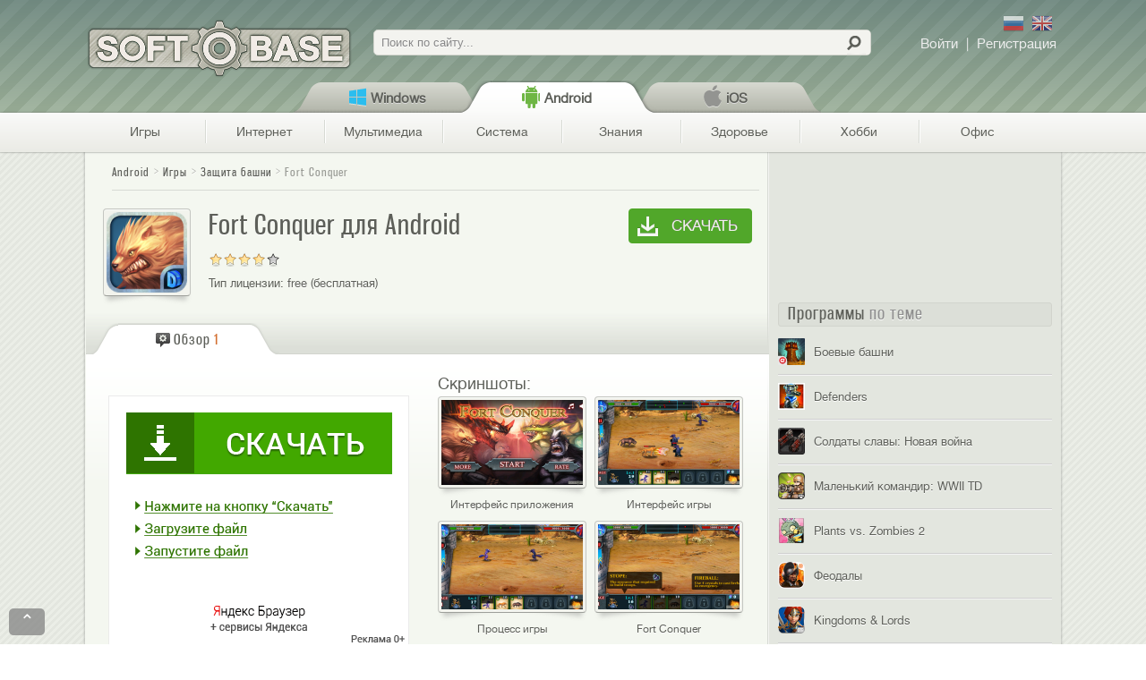

--- FILE ---
content_type: text/html; charset=utf-8
request_url: https://softobase.com/ru/fort-conquer/android
body_size: 21072
content:
<!DOCTYPE html>
<html lang="ru" dir="ltr">
<head>
  <title>Fort Conquer скачать бесплатно для Андроид. Обзор на русском языке.</title>
  <!--[if IE]><![endif]-->
<meta http-equiv="Content-Type" content="text/html; charset=utf-8" />
<link rel="shortcut icon" href="https://softobase.com/ru/sites/all/themes/bpru/favicon.ico" type="image/vnd.microsoft.icon" />
<meta name="description" content="Чтобы скачать игру «Fort Conquer» на Андроид, на вашем смартфоне или планшете должна быть «операционка» не ниже версии 2.0. Замечательная стратегия в жанре «Защита башни», в которой придется отбиваться от ненасытных монстров-рептилий." />
<meta name="viewport" content="width=device-width, initial-scale=1, maximum-scale=2, minimum-scale=1, user-scalable=no" />
<meta property="og:description" content="Замечательная стратегия в жанре «Защита башни», в которой придется отбиваться от ненасытных монстров-рептилий и драконов. Проверьте, по зубам ли это вам.
" />
<meta property="og:site_name" content="Softobase.com" />
<meta property="og:title" content="Fort Conquer " />
<meta property="og:url" content="https://softobase.com/ru/fort-conquer/android" />
<meta property="og:image" content="https://softobase.com/ru/files/styles/logo_teaser/public/program/logo/fort_conquer_.png" />
<link type="text/css" rel="stylesheet" href="//softobase.com/ru/files/advagg_css/css__U9sxT5V6k8LX1qhawRhSKH9ldgaEopOVIQxwW5gu_Zs__kYq80WC3WiAHtyUNcTLzriBvoE0fEv4lU9N7npBiepU__caUlZwaVwE4rNq-7XhJb7Wq4vUKUgWlefo32PUAH5L8.css" media="all" />

<!--[if lt IE 10]>
<link type="text/css" rel="stylesheet" href="//softobase.com/ru/files/advagg_css/css__VJXCMKg1LIcmCMwHCUXjwNBsEXY8mb086v22STBM2Y0__aBAVwT0My7n9teeR1ZHjudZ4Ve5R7hNjNLqNs6XA9NA__caUlZwaVwE4rNq-7XhJb7Wq4vUKUgWlefo32PUAH5L8.css" media="all" />
<![endif]-->
<link type="text/css" rel="stylesheet" href="//softobase.com/ru/files/advagg_css/css__LYysD6AqpZej8fZeQj9z82myG1V5mwajdKkQKGDdOUo__5OJwqXfU_tCG3WZ8SN-dFouCIwOaJxbCnk7rHtyEi5s__caUlZwaVwE4rNq-7XhJb7Wq4vUKUgWlefo32PUAH5L8.css" media="all" />

<!--[if lte IE 7]>
<link type="text/css" rel="stylesheet" href="//softobase.com/ru/sites/all/themes/bpru/css/ie7-fixes.css?shsgcu" media="all" />
<![endif]-->

<!--[if (lt IE 9)&(!IEMobile)]>
<link type="text/css" rel="stylesheet" href="//softobase.com/ru/files/advagg_css/css__K5T13QJMap8nAIMq7wBLFS2NoE8tNmBC6e2riX8XQHQ__CPRzZ4VdxWnGcSeH4PbDVSQEyWItnyT_Yb_4bUxDPTI__caUlZwaVwE4rNq-7XhJb7Wq4vUKUgWlefo32PUAH5L8.css" media="all" />
<![endif]-->

<!--[if gte IE 9]><!-->
<link type="text/css" rel="stylesheet" href="//softobase.com/ru/files/advagg_css/css__SGwTZ7dMDVUKhoiD3dBq-v31U2qhKl8Hj-3N0r-srgw__eZ2e5a6oEueSX2NQH4pxLGAcQfjodaXLEEfiQsP75Lg__caUlZwaVwE4rNq-7XhJb7Wq4vUKUgWlefo32PUAH5L8.css" media="all" />
<!--<![endif]-->
  
  
  <script type="text/javascript" src="//softobase.com/ru/files/advagg_js/js__DADRMFSIyhqX8Q7FoIN-6OppxQSZU7dYOGEuyqbmOpk__SsHeKLH1wmku4P3yj3ZSXpCs_cSs67gTaEZlF7hLzoI__caUlZwaVwE4rNq-7XhJb7Wq4vUKUgWlefo32PUAH5L8.js"></script>
<script type="text/javascript">
<!--//--><![CDATA[//><!--
<!--//--><![CDATA[//><!-- 
    $ = jQuery;
    (function(b){b(document).ready(function(){function e(a){g.push(c.open(a,"_blank"));c.focus()}var c=window,g=[];b(".jslink").live("click",function(a){var d=b(this),f=d.attr("data-target");a.ctrlKey||f&&"_blank"==f?e(d.attr("rel")):c.location.href=d.attr("rel")});b(".jslink").live("mousedown",function(a){2==a.which&&(e(b(this).attr("rel")),a.preventDefault(),a.stopPropagation())})})})(jQuery);
    //--><!]]>
//--><!]]>
</script>
<script type="text/javascript" src="//softobase.com/ru/files/advagg_js/js__9U8z4zno_ZCrs99o4sPnyqTm09gchcpMSBeynWsKIgc__NjctqNgWIEa_FizwYZ8DpOpgzxQQ9cp7-e0ys39iUaU__caUlZwaVwE4rNq-7XhJb7Wq4vUKUgWlefo32PUAH5L8.js"></script>
<script type="text/javascript">
<!--//--><![CDATA[//><!--
var _gaq=_gaq||[],dfpObj=dfpObj||{};dfpObj.Platform=['Android'];var dataLayer=dataLayer||[];dataLayer.push({contentPlatform:"Android",contentCategory:"\u0418\u0433\u0440\u044b",contentSubCategory:"\u0417\u0430\u0449\u0438\u0442\u0430 \u0431\u0430\u0448\u043d\u0438",contentType:"Program",contentAuthor:"VITAL_",contentTitle:"Fort Conquer ",contentCreated:"2013-03-05"});
//--><!]]>
</script>
<script type="text/javascript" src="//softobase.com/ru/files/advagg_js/js__hsH7juKQs2YVhbB2uY55xedBdkTFaZbXji3GSI2bhLE__uuNjp4hDEUrRVznZH1Ggd9voNJCKWHnh4zx3sA-r21M__caUlZwaVwE4rNq-7XhJb7Wq4vUKUgWlefo32PUAH5L8.js"></script>
<script type="text/javascript">
<!--//--><![CDATA[//><!--
jQuery.extend(Drupal.settings,{basePath:"\/ru\/",pathPrefix:"",ajaxPageState:{theme:"bpru",theme_token:"uJacY1HAHvWO4kB3_-PDqbI0jAtXgsQYPC1GaagW1s8",js:{"misc\/jquery.js":1,"misc\/jquery.once.js":1,"misc\/drupal.js":1,"misc\/ui\/jquery.ui.core.min.js":1,"misc\/jquery.cookie.js":1,"misc\/jquery.form.js":1,"misc\/form.js":1,"misc\/ajax.js":1,"sites\/all\/modules\/admin_menu\/admin_devel\/admin_devel.js":1,"sites\/all\/modules\/lazyload\/lazyload.js":1,"sites\/all\/modules\/lazyload\/lazyload-init.js":1,"public:\/\/languages\/ru_H_Sh16_YtwoyuJo1SP45RVWZt4YqwEgHW67YmV3HxGI.js":1,"misc\/progress.js":1,"sites\/all\/modules\/ctools\/js\/modal.js":1,"sites\/all\/modules\/ajax_forms\/js\/ajax.forms.js":1,"sites\/all\/modules\/ajax_forms\/js\/ajax.user-links.js":1,"sites\/all\/modules\/rate\/rate.js":1,"sites\/all\/modules\/rate\/templates\/fivestar\/fivestar.js":1,"sites\/all\/modules\/views\/js\/base.js":1,"sites\/all\/modules\/views\/js\/ajax_view.js":1,"misc\/collapse.js":1,"sites\/all\/themes\/bpru\/js\/json2.js":1,"sites\/all\/themes\/bpru\/js\/analytics.js":1,"sites\/all\/themes\/bpru\/js\/sidebar.js":1,"sites\/all\/themes\/bpru\/js\/thickbox.js":1,"sites\/all\/themes\/bpru\/js\/suggests.js":1,"sites\/all\/themes\/bpru\/js\/charts-filter.js":1,"sites\/all\/themes\/bpru\/js\/custom-tables.js":1,"sites\/all\/themes\/bpru\/js\/ios-links.js":1,"sites\/all\/themes\/bpru\/js\/referrer.js":1,"sites\/all\/themes\/bpru\/js\/controlc.js":1,"sites\/all\/themes\/bpru\/js\/banners.js":1,"sites\/all\/themes\/bpru\/js\/menu.js":1,"sites\/all\/themes\/bpru\/js\/jquery.jcarousel.min.js":1,"sites\/all\/themes\/bpru\/js\/carousel.js":1,"sites\/all\/themes\/omega\/omega\/js\/jquery.formalize.js":1,"sites\/all\/themes\/omega\/omega\/js\/omega-mediaqueries.js":1,"sites\/all\/themes\/omega\/omega\/js\/omega-equalheights.js":1},css:{"modules\/system\/system.base.css":1,"misc\/ui\/jquery.ui.core.css":1,"misc\/ui\/jquery.ui.theme.css":1,"sites\/all\/modules\/comment_notify\/comment_notify.css":1,"sites\/all\/modules\/views\/css\/views.css":1,"sites\/all\/modules\/ctools\/css\/ctools.css":1,"sites\/all\/modules\/rate\/rate.css":1,"sites\/all\/themes\/bpru\/css\/carousel.css":1,"sites\/all\/modules\/ctools\/css\/modal.css":1,"sites\/all\/themes\/bpru\/css\/ajax.forms.css":1,"public:\/\/ctools\/css\/22d95ea843effed6d9161113348668fe.css":1,"sites\/all\/themes\/bpru\/css\/addthis-recommended-horizontal.css":1,"sites\/all\/themes\/bpru\/css\/installpack.css":1,"sites\/all\/themes\/omega\/alpha\/css\/alpha-reset.css":1,"sites\/all\/themes\/omega\/alpha\/css\/alpha-mobile.css":1,"sites\/all\/themes\/omega\/alpha\/css\/alpha-alpha.css":1,"sites\/all\/themes\/omega\/omega\/css\/formalize.css":1,"sites\/all\/themes\/omega\/omega\/css\/omega-branding.css":1,"sites\/all\/themes\/omega\/omega\/css\/omega-menu.css":1,"sites\/all\/themes\/omega\/omega\/css\/omega-forms.css":1,"sites\/all\/modules\/rate\/templates\/fivestar\/fivestar.css":1,"sites\/all\/themes\/bpru\/css\/global.css":1,"sites\/all\/themes\/bpru\/css\/ie7-fixes.css":1,"ie::mobile::sites\/all\/themes\/bpru\/css\/bpru-bpru-default.css":1,"ie::pc::sites\/all\/themes\/bpru\/css\/bpru-bpru-default-pc.css":1,"ie::pc::sites\/all\/themes\/bpru\/css\/grid\/bpru_default\/pc\/bpru-default-pc-24.css":1,"tablet::sites\/all\/themes\/bpru\/css\/bpru-bpru-default.css":1,"tablet::sites\/all\/themes\/bpru\/css\/bpru-bpru-default-tablet.css":1,"sites\/all\/themes\/bpru\/css\/grid\/bpru_default\/tablet\/bpru-default-tablet-24.css":1,"mobile::sites\/all\/themes\/bpru\/css\/bpru-bpru-default.css":1,"mobile::sites\/all\/themes\/bpru\/css\/bpru-bpru-default-mobile.css":1,"sites\/all\/themes\/bpru\/css\/grid\/bpru_default\/mobile\/bpru-default-mobile-24.css":1,"pc::sites\/all\/themes\/bpru\/css\/bpru-bpru-default.css":1,"pc::sites\/all\/themes\/bpru\/css\/bpru-bpru-default-pc.css":1,"sites\/all\/themes\/bpru\/css\/grid\/bpru_default\/pc\/bpru-default-pc-24.css":1}},CToolsModal:{loadingText:"\u0417\u0430\u0433\u0440\u0443\u0437\u043a\u0430...",closeText:"\u0417\u0430\u043a\u0440\u044b\u0442\u044c \u041e\u043a\u043d\u043e",closeImage:"\u003Cimg data-href=\u0022https:\/\/softobase.com\/ru\/sites\/all\/modules\/ctools\/images\/icon-close-window.png\u0022 class=\u0022lazy\u0022 src=\u0022https:\/\/softobase.com\/ru\/sites\/all\/modules\/lazyload\/grey.gif\u0022 alt=\u0022\u0417\u0430\u043a\u0440\u044b\u0442\u044c \u043e\u043a\u043d\u043e\u0022 title=\u0022\u0417\u0430\u043a\u0440\u044b\u0442\u044c \u043e\u043a\u043d\u043e\u0022 \/\u003E",throbber:"\u003Cimg data-href=\u0022https:\/\/softobase.com\/ru\/sites\/all\/modules\/ctools\/images\/throbber.gif\u0022 class=\u0022lazy\u0022 src=\u0022https:\/\/softobase.com\/ru\/sites\/all\/modules\/lazyload\/grey.gif\u0022 alt=\u0022\u0417\u0430\u0433\u0440\u0443\u0437\u043a\u0430\u0022 title=\u0022\u0417\u0430\u0433\u0440\u0443\u0437\u043a\u0430...\u0022 \/\u003E"},rate:{basePath:"\/ru\/rate\/vote\/js",destination:"node\/4830?platform=android"},views:{ajax_path:"\/ru\/views\/ajax",ajaxViews:{"views_dom_id:121f02316ac5dd04ae86458e3c582a78":{view_name:"video",view_display_id:"relevant_video",view_args:"",view_path:"node\/4830",view_base_path:null,view_dom_id:"121f02316ac5dd04ae86458e3c582a78",pager_element:0}}},urlIsAjaxTrusted:{"\/ru\/views\/ajax":true,"\/ru\/":true},"hoauth-email-form":{windowId:"hoauth-email-form",modalSize:{width:333,height:215,type:"fixed"},modalOptions:{opacity:0.7,background:"#000"},animation:"fadeIn",closeText:"",closeImage:"\u003Cimg data-href=\u0022https:\/\/softobase.com\/ru\/sites\/all\/modules\/ajax_forms\/img\/modal_close.png\u0022 class=\u0022lazy\u0022 src=\u0022https:\/\/softobase.com\/ru\/sites\/all\/modules\/lazyload\/grey.gif\u0022 alt=\u0022\u0022 \/\u003E",modalTheme:"AjaxModalForm",throbber:"\u003Cimg data-href=\u0022https:\/\/softobase.com\/ru\/sites\/all\/modules\/ajax_forms\/img\/preloader.gif\u0022 class=\u0022lazy\u0022 src=\u0022https:\/\/softobase.com\/ru\/sites\/all\/modules\/lazyload\/grey.gif\u0022 alt=\u0022\u0022 \/\u003E"},"ajax-forms-user_login-form":{windowId:"user-login",modalSize:{width:410,height:215,type:"fixed"},modalOptions:{opacity:0.7,background:"#000"},animation:"fadeIn",closeText:"",closeImage:"\u003Cimg data-href=\u0022https:\/\/softobase.com\/ru\/sites\/all\/modules\/ajax_forms\/img\/modal_close.png\u0022 class=\u0022lazy\u0022 src=\u0022https:\/\/softobase.com\/ru\/sites\/all\/modules\/lazyload\/grey.gif\u0022 alt=\u0022\u0022 \/\u003E",modalTheme:"AjaxModalForm",throbber:"\u003Cimg data-href=\u0022https:\/\/softobase.com\/ru\/sites\/all\/modules\/ajax_forms\/img\/preloader.gif\u0022 class=\u0022lazy\u0022 src=\u0022https:\/\/softobase.com\/ru\/sites\/all\/modules\/lazyload\/grey.gif\u0022 alt=\u0022\u0022 \/\u003E"},"ajax-forms-user_register-form":{windowId:"user-register",modalSize:{width:410,height:350,type:"fixed"},modalOptions:{opacity:0.7,background:"#000"},animation:"fadeIn",closeText:"",closeImage:"\u003Cimg data-href=\u0022https:\/\/softobase.com\/ru\/sites\/all\/modules\/ajax_forms\/img\/modal_close.png\u0022 class=\u0022lazy\u0022 src=\u0022https:\/\/softobase.com\/ru\/sites\/all\/modules\/lazyload\/grey.gif\u0022 alt=\u0022\u0022 \/\u003E",modalTheme:"AjaxModalForm",throbber:"\u003Cimg data-href=\u0022https:\/\/softobase.com\/ru\/sites\/all\/modules\/ajax_forms\/img\/preloader.gif\u0022 class=\u0022lazy\u0022 src=\u0022https:\/\/softobase.com\/ru\/sites\/all\/modules\/lazyload\/grey.gif\u0022 alt=\u0022\u0022 \/\u003E"},omega:{layouts:{primary:"mobile",order:["tablet","mobile","pc"],queries:{tablet:"all and (min-width: 641px) and (max-width: 1023px)",mobile:"all and (max-width: 640px),  all and (max-width: 959px) and (orientation: landscape) and (-webkit-min-device-pixel-ratio: 2)",pc:"all and (min-width: 1024px)"}}}});
//--><!]]>
</script>

  <meta name="norton-safeweb-site-verification" content="y0eimn7vqt45lkn19lkpwmbyy0igq1y94s9x18ygphqc47twb7klzw9lcuy0fg4mi6isghh5-1v39tc2yb52mbbwtj-4axs7hu-25h5ee4j2erwvznzlpvzymj9bew7k" />
  <meta name="verify-admitad" content="1c16e3ee0c" />
  <meta name="yandex-verification" content="cfcbf4ca478d65c8" />
  <link rel="apple-touch-icon" href="/app-icon.png">
  <link rel="apple-touch-icon-precomposed" href="/app-icon.png">
  <meta name='dmca-site-verification' content='N3VMQ05Cd1gxUVcyZmhMczgwdTlwZz090' />



<!-- DFP start -->
<script type='text/javascript'>
var googletag = googletag || {};
googletag.cmd = googletag.cmd || [];
(function() {
var gads = document.createElement('script');
gads.async = true;
gads.type = 'text/javascript';
var useSSL = 'https:' == document.location.protocol;
gads.src = (useSSL ? 'https:' : 'http:') + 
'//www.googletagservices.com/tag/js/gpt.js';
var node = document.getElementsByTagName('script')[0];
node.parentNode.insertBefore(gads, node);
})();
var dfpObj = dfpObj || { };
dfpObj['page'] = [location.pathname.split('/')[1]];
</script>

<script type='text/javascript'>
googletag.cmd.push(function() {
googletag.defineSlot('/4086885/softobase_sidebar1_240x400', [240, 400], 'div-gpt-ad-1377011733293-0').addService(googletag.pubads());
googletag.defineSlot('/4086885/softobase_sidebar2_240x400', [240, 400], 'div-gpt-ad-1377011733293-1').addService(googletag.pubads());
googletag.defineSlot('/4086885/softobase_sidebar3_240x400', [240, 400], 'div-gpt-ad-1377011733293-2').addService(googletag.pubads());
for(var prop in dfpObj){
   googletag.pubads().setTargeting(prop, dfpObj[prop]);
}
googletag.pubads().enableSingleRequest();
googletag.enableServices();
});
</script>
<!-- DFP end -->

</head>

<body class="html not-front not-logged-in page-node page-node- page-node-4830 node-type-program context-fort-conquer">
    <div class="page-wrapper">
	<div class="page clearfix" id="page">
				<header id="section-header" class="section section-header">
  <div id="zone-user-wrapper" class="zone-wrapper zone-user-wrapper clearfix">  
  <div id="zone-user" class="zone zone-user clearfix container-24">
    <div class="grid-24 region region-user-first" id="region-user-first">
  <div class="region-inner region-user-first-inner">
    <div class="block block-delta-blocks block-logo block-delta-blocks-logo odd block-without-title" id="block-delta-blocks-logo">
  <div class="block-inner clearfix">
   <div class="block-content">
            
    <div class="content clearfix">
      <div class="logo-img"><div rel="/ru/"  id="logo" class="jslink "><span> </span></div></div>    </div>
   </div>
  </div>
</div>
<div class="block block-search block-form block-search-form even block-without-title" id="block-search-form">
  <div class="block-inner clearfix">
   <div class="block-content">
            
    <div class="content clearfix">
      <form action="/ru/" method="post" id="search-block-form" accept-charset="UTF-8"><div><div class="container-inline">
      <h2 class="element-invisible">Форма поиска</h2>
    <div class="form-item form-type-textfield form-item-search-block-form">
  <label class="element-invisible" for="edit-search-block-form--2">Поиск </label>
 <input title="Введите ключевые слова для поиска." placeholder="Поиск по сайту..." type="text" id="edit-search-block-form--2" name="search_block_form" value="" size="15" maxlength="128" class="form-text" />
</div>
<div class="form-actions form-wrapper" id="edit-actions"><input type="submit" id="edit-submit" name="op" value="" class="form-submit" /></div><input type="hidden" name="form_build_id" value="form-rWFV6zEjlCMZrScRFb3EZCW79OF5xABg1tMf3x-MAWw" />
<input type="hidden" name="form_id" value="search_block_form" />
<input type="hidden" name="platform" value="/android" />
</div>
</div></form>    </div>
   </div>
  </div>
</div>
<div class="block block-ajax-forms block-user-links block-ajax-forms-user-links odd block-without-title" id="block-ajax-forms-user-links">
  <div class="block-inner clearfix">
   <div class="block-content">
            
    <div class="content clearfix">
      <div id="user-links"></div>    </div>
   </div>
  </div>
</div>
<div class="block block-freesoft block-lang-switch block-freesoft-lang-switch even block-without-title" id="block-freesoft-lang-switch">
  <div class="block-inner clearfix">
   <div class="block-content">
    <div class="content clearfix">
      <div class='langs'>
        <span class='lang ru' rel='ru' title='По-русски'></span>
        <span class='lang en' rel='en' title='По-английски'></span>
      </div>
    </div>
   </div>
  </div>
</div>
<section class="block block-breadcrumb-menu block-platform-menu block-breadcrumb-menu-platform-menu odd" id="block-breadcrumb-menu-platform-menu">
  <div class="block-inner clearfix">
   <div class="block-content">
                    <h2 class="block-title"><none/></h2>
              
    <div class="content clearfix">
      <div class="platform breadcrumb-section">			<div class="breadcrumb-menu-platform-wrapper"><div id="breadcrumb-menu-platform" class="breadcrumb-submenu hidden">
				<div rel="tid-1" id="tid-1" class="tab ">
			<div class=" hakiColor">
				<div rel="/ru/"   class="jslink tab-platform">Windows</div>			</div>
					</div>
			<div rel="tid-368" id="tid-368" class="tab  active">
			<div class=" active hakiColor">
				<div rel="/ru/android"   class="jslink tab-platform">Android</div>			</div>
					</div>
			<div rel="tid-372" id="tid-372" class="tab ">
			<div class=" hakiColor">
				<div rel="/ru/ios"   class="jslink tab-platform">iOS</div>			</div>
					</div>
		</div>
</div>		</div>    </div>
   </div>
  </div>
</section>
<section class="block block-breadcrumb-menu block-category-menu block-breadcrumb-menu-category-menu even" id="block-breadcrumb-menu-category-menu">
  <div class="block-inner clearfix">
   <div class="block-content">
                    <h2 class="block-title"><none/></h2>
              
    <div class="content clearfix">
      <div class="category breadcrumb-section">			<div class="breadcrumb-menu-category-wrapper"><div id="breadcrumb-menu-category" class="breadcrumb-submenu hidden">
			<div class="breadcrumb-categories">
				<div rel="tid-691" id="tid-691" class="tab breadcrumb-cat-parent active">
			<div class="breadcrumb-cat active hakiColor">
				<div rel="/ru/igry/android"   class="jslink tab-category">Игры</div>			</div>
							<ul class="mainFont">
										<li rel="tid-4475" class="first odd">
						<div rel="/ru/3d-games/android"   class="jslink tab-category">3D Игры</div>					</li>
										<li rel="tid-702" class="even">
						<div rel="/ru/igry/arkady/android"   class="jslink tab-category">Аркады</div>					</li>
										<li rel="tid-4527" class="odd">
						<div rel="/ru/igry/kvesty/android"   class="jslink tab-category">Квесты</div>					</li>
										<li rel="tid-706" class="even">
						<div rel="/ru/igry/golovolomki/android"   class="jslink tab-category">Головоломки</div>					</li>
										<li rel="tid-700" class="odd">
						<div rel="/ru/igry/gonki/android"   class="jslink tab-category">Гонки</div>					</li>
										<li rel="tid-3425" class="even">
						<div rel="/ru/igry/detskie/android"   class="jslink tab-category">Детские игры</div>					</li>
										<li rel="tid-3619" class="odd active">
						<div rel="/ru/igry/tower-defense/android"   class="jslink tab-category">Защита башни</div>					</li>
										<li rel="tid-3617" class="even">
						<div rel="/ru/igry/kazino/android"   class="jslink tab-category">Казино</div>					</li>
										<li rel="tid-708" class="odd">
						<div rel="/ru/igry/kartochnye/android"   class="jslink tab-category">Карточные</div>					</li>
										<li rel="tid-705" class="even">
						<div rel="/ru/igry/mmorpg/android"   class="jslink tab-category">ММОРПГ</div>					</li>
										<li rel="tid-701" class="odd">
						<div rel="/ru/igry/priklyucheniya/android"   class="jslink tab-category">Приключения</div>					</li>
										<li rel="tid-3618" class="even">
						<div rel="/ru/igry/runnery/android"   class="jslink tab-category">Раннеры</div>					</li>
										<li rel="tid-704" class="odd">
						<div rel="/ru/igry/rpg/android"   class="jslink tab-category">РПГ (Ролевые)</div>					</li>
										<li rel="tid-703" class="even">
						<div rel="/ru/igry/sportivnye/android"   class="jslink tab-category">Спортивные</div>					</li>
										<li rel="tid-695" class="odd">
						<div rel="/ru/igry/strategii/android"   class="jslink tab-category">Стратегии</div>					</li>
										<li rel="tid-699" class="even">
						<div rel="/ru/igry/shutery/android"   class="jslink tab-category">Шутеры</div>					</li>
										<li rel="tid-698" class="odd">
						<div rel="/ru/igry/eksheny/android"   class="jslink tab-category">Экшены</div>					</li>
										<li rel="tid-2205" class="even">
						<div rel="/ru/igry/wot/android"   class="jslink tab-category">World of Tanks</div>					</li>
									</ul>
					</div>
			<div rel="tid-4" id="tid-4" class="tab breadcrumb-cat-parent">
			<div class="breadcrumb-cat hakiColor">
				<div rel="/ru/internet/android"   class="jslink tab-category">Интернет</div>			</div>
							<ul class="mainFont">
										<li rel="tid-3541" class="first odd">
						<div rel="/ru/internet/prilozheniya-dlya-saytov/android"   class="jslink tab-category">Приложения сайтов</div>					</li>
										<li rel="tid-25" class="even">
						<div rel="/ru/internet/brauzery/android"   class="jslink tab-category">Браузеры</div>					</li>
										<li rel="tid-28" class="odd">
						<div rel="/ru/internet/zagruzka/android"   class="jslink tab-category">Загрузка</div>					</li>
										<li rel="tid-13" class="even">
						<div rel="/ru/internet/raznoe/android"   class="jslink tab-category">Разное - Интернет</div>					</li>
										<li rel="tid-697" class="odd">
						<div rel="/ru/internet/socialki/android"   class="jslink tab-category">Социалки</div>					</li>
										<li rel="tid-8" class="even">
						<div rel="/ru/internet/obschenie/android"   class="jslink tab-category">Общение</div>					</li>
										<li rel="tid-5332" class="odd">
						<div rel="/ru/cloud-services/android"   class="jslink tab-category">Облачные сервисы</div>					</li>
										<li rel="tid-11" class="even">
						<div rel="/ru/internet/pochta/android"   class="jslink tab-category">Почта</div>					</li>
									</ul>
					</div>
			<div rel="tid-6" id="tid-6" class="tab breadcrumb-cat-parent">
			<div class="breadcrumb-cat hakiColor">
				<div rel="/ru/multimedia/android"   class="jslink tab-category">Мультимедиа</div>			</div>
							<ul class="mainFont">
										<li rel="tid-10" class="first odd">
						<div rel="/ru/multimedia/pleery/android"   class="jslink tab-category">Плееры</div>					</li>
										<li rel="tid-3706" class="even">
						<div rel="/ru/multimedia/prosmotrshchiki/android"   class="jslink tab-category">Просмотрщики</div>					</li>
										<li rel="tid-755" class="odd">
						<div rel="/ru/dizajn-i-foto/redaktirovanie/android"   class="jslink tab-category">Графические редакторы</div>					</li>
										<li rel="tid-748" class="even">
						<div rel="/ru/multimedia/raznoe/android"   class="jslink tab-category">Разное - мультимедиа</div>					</li>
										<li rel="tid-14" class="odd">
						<div rel="/ru/multimedia/redaktory/android"   class="jslink tab-category">Аудио, видео редакторы</div>					</li>
										<li rel="tid-9" class="even">
						<div rel="/ru/multimedia/organajzery/android"   class="jslink tab-category">Органайзеры</div>					</li>
										<li rel="tid-21" class="odd">
						<div rel="/ru/multimedia/emulyatory/android"   class="jslink tab-category">Эмуляторы мультимедиа</div>					</li>
										<li rel="tid-3707" class="even">
						<div rel="/ru/multimedia/onlne-music-and-video/android"   class="jslink tab-category">Музыка и видео онлайн</div>					</li>
									</ul>
					</div>
			<div rel="tid-15" id="tid-15" class="tab breadcrumb-cat-parent">
			<div class="breadcrumb-cat hakiColor">
				<div rel="/ru/sistema/android"   class="jslink tab-category">Система</div>			</div>
							<ul class="mainFont">
										<li rel="tid-22" class="first odd">
						<div rel="/ru/sistema/administrirovanie/android"   class="jslink tab-category">Администрирование</div>					</li>
										<li rel="tid-3708" class="even">
						<div rel="/ru/sistema/antivirusy/android"   class="jslink tab-category">Антивирусы системы</div>					</li>
										<li rel="tid-24" class="odd">
						<div rel="/ru/sistema/arhivatory/android"   class="jslink tab-category">Архиваторы</div>					</li>
										<li rel="tid-3792" class="even">
						<div rel="/ru/sistema/vidzhety/android"   class="jslink tab-category">Виджеты</div>					</li>
										<li rel="tid-26" class="odd">
						<div rel="/ru/sistema/vosstanovlenie/android"   class="jslink tab-category">Восстановление</div>					</li>
										<li rel="tid-30" class="even">
						<div rel="/ru/sistema/informaciya/android"   class="jslink tab-category">Информация</div>					</li>
										<li rel="tid-3543" class="odd">
						<div rel="/ru/sistema/launchery/android"   class="jslink tab-category">Лаунчеры</div>					</li>
										<li rel="tid-3712" class="even">
						<div rel="/ru/sistema/password-managers/android"   class="jslink tab-category">Менеджеры паролей</div>					</li>
										<li rel="tid-33" class="odd">
						<div rel="/ru/sistema/navigacyya/android"   class="jslink tab-category">Навигация</div>					</li>
										<li rel="tid-3710" class="even">
						<div rel="/ru/sistema/ogranichenie-dostupa/android"   class="jslink tab-category">Ограничение доступа</div>					</li>
										<li rel="tid-34" class="odd">
						<div rel="/ru/sistema/optimizaciya/android"   class="jslink tab-category">Оптимизация</div>					</li>
										<li rel="tid-38" class="even">
						<div rel="/ru/sistema/rezervnoe-kopirovanie/android"   class="jslink tab-category">Резервное копирование</div>					</li>
										<li rel="tid-3713" class="odd">
						<div rel="/ru/sistema/setevye-utility/android"   class="jslink tab-category">Сетевые утилиты</div>					</li>
										<li rel="tid-35" class="even">
						<div rel="/ru/sistema/oformlenie/android"   class="jslink tab-category">Темы и оформление</div>					</li>
										<li rel="tid-753" class="odd">
						<div rel="/ru/sistema/udalennoe-upravlenie/android"   class="jslink tab-category">Удаленное управление</div>					</li>
										<li rel="tid-18" class="even">
						<div rel="/ru/sistema/utility/android"   class="jslink tab-category">Утилиты</div>					</li>
										<li rel="tid-3542" class="odd">
						<div rel="/ru/sistema/file-menedzhery/android"   class="jslink tab-category">Файл менеджеры</div>					</li>
									</ul>
					</div>
			<div rel="tid-692" id="tid-692" class="tab breadcrumb-cat-parent">
			<div class="breadcrumb-cat hakiColor">
				<div rel="/ru/obrazovanie/android"   class="jslink tab-category">Знания</div>			</div>
							<ul class="mainFont">
										<li rel="tid-3717" class="first odd">
						<div rel="/ru/obrazovanie/razvivayushie-programmy/android"   class="jslink tab-category">Развивающие программы</div>					</li>
										<li rel="tid-2046" class="even">
						<div rel="/ru/obrazovanie/testy/android"   class="jslink tab-category">Проверка знаний, тесты, задачники</div>					</li>
										<li rel="tid-3716" class="odd">
						<div rel="/ru/obrazovanie/spravochniki/android"   class="jslink tab-category">Справочники</div>					</li>
										<li rel="tid-3715" class="even">
						<div rel="/ru/obrazovanie/novosti-i-smi/android"   class="jslink tab-category">Новости и СМИ</div>					</li>
										<li rel="tid-752" class="odd">
						<div rel="/ru/obrazovanie/geografiya/android"   class="jslink tab-category">География</div>					</li>
									</ul>
					</div>
			<div rel="tid-3724" id="tid-3724" class="tab breadcrumb-cat-parent">
			<div class="breadcrumb-cat hakiColor">
				<div rel="/ru/zdorovie/android"   class="jslink tab-category">Здоровье</div>			</div>
							<ul class="mainFont">
										<li rel="tid-3727" class="first odd">
						<div rel="/ru/zdorovie/diety/android"   class="jslink tab-category">Диеты</div>					</li>
										<li rel="tid-3729" class="even">
						<div rel="/ru/zdorovie/zhenskoe-zdorove/android"   class="jslink tab-category">Женское здоровье</div>					</li>
										<li rel="tid-3728" class="odd">
						<div rel="/ru/zdorovie/krasota/android"   class="jslink tab-category">Красота</div>					</li>
										<li rel="tid-3730" class="even">
						<div rel="/ru/zdorovie/rebenok/android"   class="jslink tab-category">Ребенок</div>					</li>
										<li rel="tid-3731" class="odd">
						<div rel="/ru/zdorovie/raznoe/android"   class="jslink tab-category">Разное</div>					</li>
										<li rel="tid-3725" class="even">
						<div rel="/ru/zdorovie/spravochniki/android"   class="jslink tab-category">Справочники</div>					</li>
										<li rel="tid-3726" class="last odd">
						<div rel="/ru/zdorovie/trenirovki/android"   class="jslink tab-category">Тренировки</div>					</li>
									</ul>
					</div>
			<div rel="tid-3732" id="tid-3732" class="tab breadcrumb-cat-parent">
			<div class="breadcrumb-cat hakiColor">
				<div rel="/ru/hobbi/android"   class="jslink tab-category">Хобби</div>			</div>
							<ul class="mainFont">
										<li rel="tid-3733" class="first odd">
						<div rel="/ru/hobbi/puteshestviya/android"   class="jslink tab-category">Путешествия</div>					</li>
										<li rel="tid-3738" class="even">
						<div rel="/ru/hobbi/raznoe/android"   class="jslink tab-category">Разное</div>					</li>
										<li rel="tid-3735" class="odd">
						<div rel="/ru/hobbi/pokupki/android"   class="jslink tab-category">Покупки</div>					</li>
									</ul>
					</div>
			<div rel="tid-16" id="tid-16" class="tab breadcrumb-cat-parent">
			<div class="breadcrumb-cat hakiColor">
				<div rel="/ru/ofis/android"   class="jslink tab-category">Офис</div>			</div>
							<ul class="mainFont">
										<li rel="tid-36" class="first odd">
						<div rel="/ru/ofis/perevodchiki/android"   class="jslink tab-category">Переводчики</div>					</li>
										<li rel="tid-746" class="even">
						<div rel="/ru/ofis/ofis-i-tekst/android"   class="jslink tab-category">Офис и текст</div>					</li>
										<li rel="tid-693" class="odd">
						<div rel="/ru/ofis/finansy/android"   class="jslink tab-category">Финансы</div>					</li>
									</ul>
					</div>
				</div>
	</div>
</div>		</div>    </div>
   </div>
  </div>
</section>
  </div>
</div>  </div>
</div></header>		
		<div class="section-wrapper-center">
						<section id="section-content" class="section section-content">
  <div id="zone-content-wrapper" class="zone-wrapper zone-content-wrapper clearfix">  
  <div id="zone-content" class="zone zone-content clearfix container-24">    
        
        <div class="grid-16 region region-menu" id="region-menu">
  <div class="region-inner region-menu-inner">
        <div class="block block-delta-blocks block-breadcrumb block-delta-blocks-breadcrumb odd block-without-title" id="block-delta-blocks-breadcrumb">
  <div class="block-inner clearfix">
   <div class="block-content">
            
    <div class="content clearfix">
      <div id="breadcrumb" class="clearfix"><ul class="breadcrumb"><li itemscope itemtype="http://data-vocabulary.org/Breadcrumb"  class="depth-1 odd first"><meta  itemprop="url" content="http://softobase.com/ru/android" /><div rel="/ru/android" class="jslink"><span itemprop="title">Android</span></div></li><li itemscope itemtype="http://data-vocabulary.org/Breadcrumb"  class="depth-2 even"><meta  itemprop="url" content="http://softobase.com/ru/igry/android" /><div rel="/ru/igry/android" class="jslink"><span itemprop="title">Игры</span></div></li><li itemscope itemtype="http://data-vocabulary.org/Breadcrumb"  class="depth-3 odd"><meta  itemprop="url" content="http://softobase.com/ru/igry/tower-defense/android" /><div rel="/ru/igry/tower-defense/android" class="jslink"><span itemprop="title">Защита башни</span></div></li><li class="depth-4 even last"><span>Fort Conquer </span></li></ul></div><!--Защита башни//-->    </div>
   </div>
  </div>
</div>
  </div>
</div>
<div class="grid-17 region region-content" id="region-content">
  <div class="region-inner region-content-inner" itemtype="https://schema.org/SoftwareApplication" itemscope="">
        <div class="tabs clearfix"></div>        <div class="block block-freesoft block-program-header block-freesoft-program-header odd block-without-title" id="block-freesoft-program-header">
  <div class="block-inner clearfix">
   <div class="block-content">
            
    <div class="content clearfix">
      <div class="program-foreword">
    <div class="cover-wrapper-big">
    <div class="program-logo-big teaser-cover">
      <meta itemprop="image" content="https://softobase.com/ru/files/styles/logo_teaser/public/program/logo/fort_conquer_.png?itok=rX00hEot" />      <div class="field field-name-field-program-logo field-type-image field-label-hidden"><div class="field-items"><div class="field-item even"><div rel="/ru/fort-conquer/android#download_tabs"   class="jslink active"><img data-href="https://softobase.com/ru/files/styles/logo_teaser/public/program/logo/fort_conquer_.png" class="lazy" src="https://softobase.com/ru/sites/all/modules/lazyload/grey.gif" width="90" height="90" alt="Fort Conquer " title="Fort Conquer " /></div></div></div></div>    </div>
  </div>
    <div class="program-all-info">
          <h1 class="program-title" itemprop="name"><div rel="/ru/fort-conquer/android#download_tabs"   class="jslink active">Fort Conquer для Android</div></h1>
      <span itemprop="url" content="https://softobase.com/ru/fort-conquer"></span>
        
    <div class="download-btn-wrapper ">
                    <div class="jslink btn-download" rel="#download_tabs">Скачать <span class="i-download"></span></div>
                </div>

    
          <div class="download-wrapper">
        <div>
          <div class="rate-widget-1 rate-widget clear-block rate-average rate-widget-fivestar rate-63b9fccbef8e6753a14acb936db84e4c rate-node-4830-1-2" id="rate-node-4830-1-2--2"><div class="rate-button rate-fivestar-btn-filled" id="rate-button-16" rel="/ru/fort-conquer?platform=android&amp;rate=OsHRanxw_hXvUtLny0qz-U3LmFXXImwP5cVetUL32qA" title="1">1</div><div class="rate-button rate-fivestar-btn-filled" id="rate-button-17" rel="/ru/fort-conquer?platform=android&amp;rate=uEWVGDQ0S5_DmsuFWYKInBhODv_JZfnvRUJRIB0WTlM" title="2">2</div><div class="rate-button rate-fivestar-btn-filled" id="rate-button-18" rel="/ru/fort-conquer?platform=android&amp;rate=m9qCTPGSjmnHw61QcEHHK-X2Vs5ZioTRYijg_2NqTqo" title="3">3</div><div class="rate-button rate-fivestar-btn-filled" id="rate-button-19" rel="/ru/fort-conquer?platform=android&amp;rate=MPSeXsgi3TJwMlRcoKaqGR4A--ThPP1KDywpRD6mUOA" title="4">4</div><div class="rate-button rate-fivestar-btn-empty" id="rate-button-20" rel="/ru/fort-conquer?platform=android&amp;rate=3GVTtSXcXNyqBdYZk8PrBEAyymCYEJ2X71gEkE86U8Q" title="5">5</div></div>          <em itemprop="aggregateRating" itemscope itemtype="https://schema.org/AggregateRating" style="display:none">
            Total votes:            <span lass="votes">
              18            </span>. Рейтинг: <span class="average">
              3.54            </span> из <span>5</span>
                        <meta itemprop="ratingCount" content="18" />
            <meta itemprop="ratingValue" content="3.54" />
            <meta itemprop="bestRating" content="5" />
          </em>
        </div>
                  <ul class="version-specs">
            <li class="spec"><label>Тип лицензии:</label> <span>free (бесплатная)</span></li>                                  </ul>
              </div>
      </div>
</div>
    </div>
   </div>
  </div>
</div>
<div class="block block-type-tabs block-type-tabs block-type-tabs-type-tabs even block-without-title" id="block-type-tabs-type-tabs">
  <div class="block-inner clearfix">
   <div class="block-content">
            
    <div class="content clearfix">
      <div class="item-list">
  <ul class="type-tabs clearfix">
          <li class="selected programs first">
                          <div rel="/ru/fort-conquer/android#description" class="jslink ">            <span class="cats-wrapper">
              <span class="cats-title">Обзор</span>
              <span id="programs" class="founded">1</span>
            </span>
                    </div>              </li>
      </ul>
</div>
    </div>
   </div>
  </div>
</div>
<div class="block block-system block-main block-system-main odd block-without-title" id="block-system-main">
  <div class="block-inner clearfix">
   <div class="block-content">
            
    <div class="content clearfix">
      
<article data-nid="4830" class="node node-program node-published node-not-promoted node-not-sticky author-vital- odd clearfix" id="node-program-4830">
<script>
var offererSettings = {
  product: {
    PRODUCT_TITLE: ['.program-title div', 'text'],
    PRODUCT_DESCRIPTION: ['.description-text', 'text'],
    PRODUCT_ICON_URL: ['.field-name-field-program-logo img', 'data-href']
  },
  download_selector: '.dnldlnk',
  removable_class: 'official-link',
  TOP_BANNER_URL: 'https://softobase.com/ru/files/wrappers/installcore/softobase/download-teaser/picture-4830.png',
  download: {
    PRODUCT_DOWNLOAD_URL: 'rel',
    PRODUCT_VERSION: 'data-version',
    PRODUCT_FILE_SIZE: 'data-size',
    PRODUCT_PUBLIC_DATE: 'data-date',
    PRODUCT_FILE_NAME: 'data-name',
    LINK_POSITION: 'data-position'
  }
};
</script>
  <div class="content clearfix">
          <div class="description-program">
                  <div style="float:left; margin: 26px 12px 25px 0;">
<div style="width:337px; height:281px;" >
<!-- sb_programs_context_1_336x280 -->
<a href="https://scdn.sftwr.ru/17.html?parameter=YPack" rel="noindex nofollow"><img src="/ru/sites/all/themes/bpru/img/yabr.png"></a>
</div>
</div>                          <section class="screenshot-list">
                        <header class="screenshot-header">Скриншоты:</header>
            <div class="screenshot-list-wrapper slider">
              <div class="view">
                <div class="prevSlide" title="Назад"></div>
                <div class="list-wrapper">
                  <div class="screenshots-list">
                    <ul class="screenshots">
                                              <li class="screenshot"><article title="Интерфейс приложения" href="https://softobase.com/ru/files/styles/watermark/public/screenshots/fort_3.png" class="node node-screenshot clearfix cboxElement" id="node-screenshot-6300" data-group="node-screenshot">
  <span class="group">
    <img data-href="https://softobase.com/ru/files/styles/158x95/public/screenshots/fort_3.png" class="lazy" src="https://softobase.com/ru/sites/all/modules/lazyload/grey.gif" width="158" height="95" alt="Интерфейс приложения" title="Интерфейс приложения" />  </span>
  <header>
    <span class="node-title">
      <span title="Интерфейс приложения">Интерфейс приложения</span>
    </span>
  </header>
  <div></div>
</article></li>
                                              <li class="screenshot"><article title="Интерфейс игры" href="https://softobase.com/ru/files/styles/watermark/public/screenshots/fort_1.png" class="node node-screenshot clearfix cboxElement" id="node-screenshot-6301" data-group="node-screenshot">
  <span class="group">
    <img data-href="https://softobase.com/ru/files/styles/158x95/public/screenshots/fort_1.png" class="lazy" src="https://softobase.com/ru/sites/all/modules/lazyload/grey.gif" width="158" height="95" alt="Интерфейс игры" title="Интерфейс игры" />  </span>
  <header>
    <span class="node-title">
      <span title="Интерфейс игры">Интерфейс игры</span>
    </span>
  </header>
  <div></div>
</article></li>
                                              <li class="screenshot"><article title="Процесс игры" href="https://softobase.com/ru/files/styles/watermark/public/screenshots/fort_2.png" class="node node-screenshot clearfix cboxElement" id="node-screenshot-6302" data-group="node-screenshot">
  <span class="group">
    <img data-href="https://softobase.com/ru/files/styles/158x95/public/screenshots/fort_2.png" class="lazy" src="https://softobase.com/ru/sites/all/modules/lazyload/grey.gif" width="158" height="95" alt="Процесс игры" title="Процесс игры" />  </span>
  <header>
    <span class="node-title">
      <span title="Процесс игры">Процесс игры</span>
    </span>
  </header>
  <div></div>
</article></li>
                                              <li class="screenshot"><article title="Fort Conquer" href="https://softobase.com/ru/files/styles/watermark/public/screenshots/fort_4.png" class="node node-screenshot clearfix cboxElement" id="node-screenshot-6303" data-group="node-screenshot">
  <span class="group">
    <img data-href="https://softobase.com/ru/files/styles/158x95/public/screenshots/fort_4.png" class="lazy" src="https://softobase.com/ru/sites/all/modules/lazyload/grey.gif" width="158" height="95" alt="Fort Conquer" title="Fort Conquer" />  </span>
  <header>
    <span class="node-title">
      <span title="Fort Conquer">Fort Conquer</span>
    </span>
  </header>
  <div></div>
</article></li>
                                              <li class="screenshot"><article title="Fort Conquer игра" href="https://softobase.com/ru/files/styles/watermark/public/screenshots/fort_5.png" class="node node-screenshot clearfix cboxElement" id="node-screenshot-6304" data-group="node-screenshot">
  <span class="group">
    <img data-href="https://softobase.com/ru/files/styles/158x95/public/screenshots/fort_5.png" class="lazy" src="https://softobase.com/ru/sites/all/modules/lazyload/grey.gif" width="158" height="95" alt="Fort Conquer игра" title="Fort Conquer игра" />  </span>
  <header>
    <span class="node-title">
      <span title="Fort Conquer игра">Fort Conquer игра</span>
    </span>
  </header>
  <div></div>
</article></li>
                                          </ul>
                  </div>
                </div>
                <div class="nextSlide" title="Вперёд"></div>
              </div>
            </div>
            <div class="item-list">
              <ul class="screenshot-pager">
                                                  <li class="pager-element"><div class="hakiColor light-shadow" rel="node-screenshot-6300">1</div></li>
                                  <li class="pager-element"><div class="hakiColor light-shadow" rel="node-screenshot-6301">2</div></li>
                                  <li class="pager-element"><div class="hakiColor light-shadow" rel="node-screenshot-6302">3</div></li>
                                  <li class="pager-element"><div class="hakiColor light-shadow" rel="node-screenshot-6303">4</div></li>
                                  <li class="pager-element"><div class="hakiColor light-shadow" rel="node-screenshot-6304">5</div></li>
                              </ul>
            </div>
              <div class="more-button ">
                <div class="view-more-screenshots">ТОП 50</div>
              </div>
                      </section>
                <div itemprop="description" class="description-text">
          <p>Замечательная стратегия в жанре «Защита башни», в которой придется отбиваться от ненасытных монстров-рептилий и драконов. Проверьте, по зубам ли это вам.</p>
        </div>
      </div>

    
          <div id="description" class="article-content-body">
        <header class="tab-header">
          <h2 class="tabed">Описание</h2>
        </header>
        <div class="description-content grad-white">
           <p>Представляем вам необычную оборонительную аркаду от студии Dinosaur War. Главный принцип, как вы уже догадались, - любой ценой защитить свой замок и атаковать противника. Но с этой простой задачей будет не так-то легко справиться. Всё будет выглядеть примерно так (на самом деле более ужасающе): друг напротив друга расположены две крепости &ndash; ваша и вашего врага.</p>
<p>Сначала вам предстоит выбрать, кто из воинов будет участвовать в бою. У каждого из них свои характеристики и умения (которые, кстати, можно улучшать). Чтобы остановить вражеских монстров, недостаточно просто стрелять по ним. Учитывая то, что каждый юнит движется по определенному маршруту, придется еще и построить эффективную тактику. Дело в том, что персонажа после того, как он станет на дорожку, уже нельзя переместить. Он либо дойдет до цели и попытается её уничтожить, либо погибнет в пути. В каждом уровне вы должны будете разрушить башню противника, но при этом не забывать заботиться о целостности собственной. После успешной битвы положена вознаграждение за победу. Это золотые монеты и кристаллы, которые вы будете использовать на приобретение новых солдат и оружия. С помощью валюты также возможно осуществлять генетические превращения. Вы сможете скрещивать своих бойцов! Соединяя двух юнитов одного класса, вы получаете абсолютно новый вид. При этом он впитывает в себя способности обоих и становится очень сильной боевой единицей с усиленной атакой и броней. Однако, тут нужно кое-что знать о &laquo;Fort Conquer&raquo;. Секреты игры в том, что юниты могут погибнуть только в бою, а просто сделать так, чтобы исчез один класс &ndash; недопустимо. Поэтому, прежде, чем начать скрещивание, у вас должно быть, как минимум, три бойца, представляющих один класс.</p>
<p>&nbsp;</p>
<h3>Особенности игры:</h3>
<ul>
<li>скрещивание и мутация воинов &ndash; уникальная &laquo;фишка&raquo;!;</li>
<li>не только оборона своей башни, но и нападение на противника;</li>
<li>прохождение уровней;</li>
<li>тактические сражения;</li>
<li>битвы с боссами;</li>
<li>открытие новых юнитов;</li>
<li>приобретение улучшений за накопленное золото.</li>
</ul>
<p>&nbsp;</p>
<style>
 .adaptiveads { width: 234px; height: 60px; }
 @media(min-width: 350px) { .adaptiveads { width: 320px; height: 100px; } }
 @media(min-width: 500px) { .adaptiveads { width: 468px; height: 60px; } }
 @media(min-width: 768px) { .adaptiveads { width: 728px; height: 90px; } }
</style>
<div class="rkl-horizontal adaptiveads" style="margin: 20px auto;" align="center">
<div class="adaptiveads" style="margin: 0 auto;" align="center">
<script async src="https://pagead2.googlesyndication.com/pagead/js/adsbygoogle.js?client=ca-pub-3148734076391678" crossorigin="anonymous"></script>
<!-- sb_programs_context_2_728x90_adaptive -->
<!-- 728 -->
<ins class="adsbygoogle adaptiveads"
     style="display:inline-block;"
     data-ad-client="ca-pub-3148734076391678"
     data-ad-slot="1234150181"></ins>
<script>
     (adsbygoogle = window.adsbygoogle || []).push({});
</script>
</div>
</div>
<h3>Плюсы:</h3>
<ul>
<li>красивая графика;</li>
<li>увлекательный геймплей;</li>
<li>скрещивание воинов;</li>
<li>Fort Conquer &laquo;можно&raquo; скачать бесплатно&nbsp;</li>
</ul>
<p>&nbsp;</p>
<h3>Минусы:</h3>
<ul>
<li>иногда зависает и &laquo;выкидывает&raquo;.</li>
</ul>
<p>&nbsp;</p>
<h3>Вывод:</h3>
<p>Приложение станет особо интересным вариантом для тех, кто не любит проигрывать. Попробуйте пройти первые три уровня без единого поражения! И если у вас получится, напишите нам в комментариях, как вам это удалось. Чтобы скачать игру &laquo;Fort Conquer&raquo; на Андроид, на вашем смартфоне или планшете должна быть &laquo;операционка&raquo; не ниже версии 2.0.</p>
<p>&nbsp;</p>
<p>&nbsp;</p>
        </div>

      </div>

              <style>
 .adaptiveads { width: 234px; height: 60px; }
 @media(min-width: 350px) { .adaptiveads { width: 320px; height: 100px; } }
 @media(min-width: 500px) { .adaptiveads { width: 468px; height: 60px; } }
 @media(min-width: 768px) { .adaptiveads { width: 728px; height: 90px; } }
</style>
<div class="rkl-horizontal adaptiveads" style="margin: 20px auto;" align="center">
<div class="adaptiveads" style="margin: 0 auto;" align="center">
<script async src="https://pagead2.googlesyndication.com/pagead/js/adsbygoogle.js?client=ca-pub-3148734076391678" crossorigin="anonymous"></script>
<!-- sb_programs_context_3_728x90_adaptive -->
<!-- 728 -->
<ins class="adsbygoogle adaptiveads"
     style="display:inline-block;"
     data-ad-client="ca-pub-3148734076391678"
     data-ad-slot="1234150181"></ins>
<script>
     (adsbygoogle = window.adsbygoogle || []).push({});
</script>
</div>
</div>      
    
          <section class="also-download">
        <header class="screenshot-header">Альтернативные программы Fort Conquer </header>
        <div class="block-freesoft-new-programs">
  <div class="programs-page-wrapper">
    <div class="view-display-id-entities_news">
      <div class="view-content">
                  <div class="views-row">
            <div rel="/ru/defender-2/android" title="Defender II – бесплатная аркада для Андроид в стиле Tower Defence, в которой вам предстоит оберегать стены замка от разнообразных монстров, отстреливая их с арбалета и атакуя магическими заклинаниями. Присутствует режим онлайн-соревнований." class="jslink ">
              <div class="views-field views-field-field-program-logo">
                <div class="field-content">
                  <div class="icon-wrapper">
                    <img data-href="https://softobase.com/ru/files/styles/50x50/public/program/logo/defender_2.png" class="lazy" src="https://softobase.com/ru/sites/all/modules/lazyload/grey.gif" alt="" />                  </div>
                </div>
              </div>
              <div class="views-field views-field-title">
                <span class="field-content mainFont hakiColor">
                  Defender 2                </span>
              </div>
              <div class="views-field views-field-field-category">
                <span class="field-content mainFont hakiColor">
                  <span class="category">Аркады, Защита башни</span>
                  <span class="state">Добавлено</span>
                </span>
              </div>
            </div>
                      </div>
                  <div class="views-row">
            <div rel="/ru/little-commander-weii-td/android" title="Little Commander - WWII TD –  бесплатная аркада в жанре «Tower defense» по событиям Второй мировой войны, в которой от вас зависит ее исход. Разработайте собственную стратегию защиты, стройте оборонительные пулеметы против пехоты, противотанковые пушки и ПВО." class="jslink ">
              <div class="views-field views-field-field-program-logo">
                <div class="field-content">
                  <div class="icon-wrapper">
                    <img data-href="https://softobase.com/ru/files/styles/50x50/public/program/logo/malenkiy_komandir_wwii_td.png" class="lazy" src="https://softobase.com/ru/sites/all/modules/lazyload/grey.gif" alt="" />                  </div>
                </div>
              </div>
              <div class="views-field views-field-title">
                <span class="field-content mainFont hakiColor">
                  Маленький командир: WWII TD                </span>
              </div>
              <div class="views-field views-field-field-category">
                <span class="field-content mainFont hakiColor">
                  <span class="category">Защита башни</span>
                  <span class="state">Добавлено</span>
                </span>
              </div>
            </div>
                      </div>
                  <div class="views-row">
            <div rel="/ru/plants-vs-zombies-2/android" title="Plants vs. Zombies 2 – продолжение популярной казуальной игры для Андроид-устройств, в которой вы будете защищаться от нападения оживших мертвецов, используя для этого растения-мутанты, которые не дадут себя в обиду." class="jslink ">
              <div class="views-field views-field-field-program-logo">
                <div class="field-content">
                  <div class="icon-wrapper">
                    <img data-href="https://softobase.com/ru/files/styles/50x50/public/program/logo/plants_vs._zombies_2.png" class="lazy" src="https://softobase.com/ru/sites/all/modules/lazyload/grey.gif" alt="" />                  </div>
                </div>
              </div>
              <div class="views-field views-field-title">
                <span class="field-content mainFont hakiColor">
                  Plants vs. Zombies 2                </span>
              </div>
              <div class="views-field views-field-field-category">
                <span class="field-content mainFont hakiColor">
                  <span class="category">Аркады, Защита башни</span>
                  <span class="state">Добавлено</span>
                </span>
              </div>
            </div>
                      </div>
                  <div class="views-row">
            <div rel="/ru/castle-defense/android" title="Увлекательная стратегия по типу «Tower Defense» (Защита башни). Успевайте отбиваться от нашествия чудовищ, защищать базу и прокачивать своих воинов." class="jslink ">
              <div class="views-field views-field-field-program-logo">
                <div class="field-content">
                  <div class="icon-wrapper">
                    <img data-href="https://softobase.com/ru/files/styles/50x50/public/program/logo/castle_defense.png" class="lazy" src="https://softobase.com/ru/sites/all/modules/lazyload/grey.gif" alt="" />                  </div>
                </div>
              </div>
              <div class="views-field views-field-title">
                <span class="field-content mainFont hakiColor">
                  Castle Defense                </span>
              </div>
              <div class="views-field views-field-field-category">
                <span class="field-content mainFont hakiColor">
                  <span class="category">Защита башни</span>
                  <span class="state">Добавлено</span>
                </span>
              </div>
            </div>
                      </div>
              </div>
    </div>
  </div>
</div>      </section>
    
    <div class="middle_720">
        </div>

    <div class="content clearfix">
  <section class="versions" id="download_tabs">
            <div class="platform-tabs-wrapper">
      <ul class="platform-tabs main-font">
                                          <li class="platform-tab android active">
              <span class="download_for">Скачать для:</span>
              <div class="wrapper" itemprop="operatingSystem">Android</div>
            </li>
                                  </ul>
    </div>
        <div class="version grad-white">
    <meta itemprop="applicationCategory" content="Защита башни" />    <div class="bnr-wrapper" style="float:right; margin: 0 20px 25px 0;">
        <!-- sb_programs_context_02_336x280 -->
        <div style="width:337px; height:281px;"><a href="https://scdn.sftwr.ru/17.html?parameter=YPack" rel="noindex nofollow" target="_blank"><img src="/ru/sites/all/themes/bpru/img/yabr.png"></a></div>
        <div id="sense" style="display:none;">
                              </div>
    </div>
              
          <div class="subversion" style="float: left;width: 44%;">
            <h3 style="padding: 0;">Скачать Fort Conquer  </h3>
                                  </div>
          <div style="clear:both;"></div>
                    <!-- button for android //-->			<a class="ga-track jsa google-play-link" data-url="https://play.google.com/store/apps/details?id=com.droidhen.fortconquer" data-gat="downloads,android_google_play,Fort Conquer " target="_blank">
				Скачать в Google Play
			</a>      
            
                                </div>
  </section>
</div>


    <!-- AddThis button //-->
    <!-- ShareThis BEGIN -->
<div class="sharethis-inline-share-buttons" style="margin: 20px;"></div>
<!-- ShareThis END -->    <!-- AddThis button //-->

      </div>
  <div class="clearfix">
          <!-- <nav class="links node-links clearfix"><ul class="links inline"><li class="comment_forbidden first last"><span><a href="/ru/user/login?destination=node/4830%23comment-form">Войдите</a> или <a href="/ru/user/register?destination=node/4830%23comment-form">зарегистрируйтесь</a>, чтобы отправлять комментарии</span></li></ul></nav> -->
    
      </div>
</article>
    </div>
   </div>
  </div>
</div>
      </div>
</div>  </div>
</div>  
  <div id="zone-right" class="zone zone-right clearfix container-24">
    <aside class="grid-7 region region-sidebar-first" id="region-sidebar-first">
  <div class="region-inner region-sidebar-first-inner">
    <div class="block block-block block-5 block-block-5 odd block-without-title" id="block-block-5">
  <div class="block-inner clearfix">
   <div class="block-content">
            
    <div class="content clearfix">
      <div style="width:240px;margin:0 auto;"><iframe src="https://www.facebook.com/plugins/likebox.php?href=https%3A%2F%2Fwww.facebook.com%2Fsoftobasecom&width=240&height=220&colorscheme=light&show_faces=true&amp;header=true&stream=false&show_border=true&appId=261062330660778" scrolling="no" frameborder="0" style="border:none; overflow:hidden;width:240px;height:130px" allowTransparency="true"></iframe></div>    </div>
   </div>
  </div>
</div>
<div class="block block-block block-12 block-block-12 even block-without-title" id="block-block-12">
  <div class="block-inner clearfix">
   <div class="block-content">
            
    <div class="content clearfix">
      <div class="sidebar-240x400">
  <ins data-revive-zoneid="12" data-revive-id="daafa9f4251ed3aebdd18c0b1db20d3a"></ins>
  <script async src="https://adnext.net/www/delivery/asyncjs.php"></script>
</div>    </div>
   </div>
  </div>
</div>
<section class="block block-views block-programs-relevant-programms block-views-programs-relevant-programms odd" id="block-views-programs-relevant-programms">
  <div class="block-inner clearfix">
   <div class="block-content">
                    <div class="sidebar-title">Программы <span>по теме</span> </div>
              
    <div class="content clearfix">
      <div class="view view-programs view-id-programs view-display-id-relevant_programms view-dom-id-90661af20e42d538eae7526d885cb603">
      
  
  
      <div class="view-content">
        <div class="views-row views-row-1 views-row-odd views-row-first">
      
  <span class="views-field views-field-field-program-logo">        <span class="field-content"><div rel="/ru/boevye-bashni/android"  class="jslink "><img data-href="https://softobase.com/ru/files/styles/mini30x30/public/program/logo/boevye_bashni.png" class="lazy" src="https://softobase.com/ru/sites/all/modules/lazyload/grey.gif" width="30" height="30" alt="Боевые башни" title="Боевые башни" /></div></span>  </span>  
  <span class="views-field views-field-title">        <span class="field-content"><div rel="/ru/boevye-bashni/android"  class="jslink ">Боевые башни</div></span>  </span>  </div>
  <div class="views-row views-row-2 views-row-even">
      
  <span class="views-field views-field-field-program-logo">        <span class="field-content"><div rel="/ru/defenders/android"  class="jslink "><img data-href="https://softobase.com/ru/files/styles/mini30x30/public/program/logo/defenders_.png" class="lazy" src="https://softobase.com/ru/sites/all/modules/lazyload/grey.gif" width="30" height="30" alt="Defenders" title="Defenders" /></div></span>  </span>  
  <span class="views-field views-field-title">        <span class="field-content"><div rel="/ru/defenders/android"  class="jslink ">Defenders</div></span>  </span>  </div>
  <div class="views-row views-row-3 views-row-odd">
      
  <span class="views-field views-field-field-program-logo">        <span class="field-content"><div rel="/ru/soldierofglory/android"  class="jslink "><img data-href="https://softobase.com/ru/files/styles/mini30x30/public/program/logo/soldaty_slavy_novaya_voyna_.png" class="lazy" src="https://softobase.com/ru/sites/all/modules/lazyload/grey.gif" width="30" height="30" alt="Солдаты славы: Новая война " title="Солдаты славы: Новая война " /></div></span>  </span>  
  <span class="views-field views-field-title">        <span class="field-content"><div rel="/ru/soldierofglory/android"  class="jslink ">Солдаты славы: Новая война </div></span>  </span>  </div>
  <div class="views-row views-row-4 views-row-even">
      
  <span class="views-field views-field-field-program-logo">        <span class="field-content"><div rel="/ru/little-commander-weii-td/android"  class="jslink "><img data-href="https://softobase.com/ru/files/styles/mini30x30/public/program/logo/malenkiy_komandir_wwii_td.png" class="lazy" src="https://softobase.com/ru/sites/all/modules/lazyload/grey.gif" width="30" height="30" alt="Маленький командир: WWII TD" title="Маленький командир: WWII TD" /></div></span>  </span>  
  <span class="views-field views-field-title">        <span class="field-content"><div rel="/ru/little-commander-weii-td/android"  class="jslink ">Маленький командир: WWII TD</div></span>  </span>  </div>
  <div class="views-row views-row-5 views-row-odd">
      
  <span class="views-field views-field-field-program-logo">        <span class="field-content"><div rel="/ru/plants-vs-zombies-2/android"  class="jslink "><img data-href="https://softobase.com/ru/files/styles/mini30x30/public/program/logo/plants_vs._zombies_2.png" class="lazy" src="https://softobase.com/ru/sites/all/modules/lazyload/grey.gif" width="30" height="30" alt="Plants vs. Zombies 2" title="Plants vs. Zombies 2" /></div></span>  </span>  
  <span class="views-field views-field-title">        <span class="field-content"><div rel="/ru/plants-vs-zombies-2/android"  class="jslink ">Plants vs. Zombies 2</div></span>  </span>  </div>
  <div class="views-row views-row-6 views-row-even">
      
  <span class="views-field views-field-field-program-logo">        <span class="field-content"><div rel="/ru/feodaly/android"  class="jslink "><img data-href="https://softobase.com/ru/files/styles/mini30x30/public/program/logo/feodaly.png" class="lazy" src="https://softobase.com/ru/sites/all/modules/lazyload/grey.gif" width="30" height="30" alt="Феодалы" title="Феодалы" /></div></span>  </span>  
  <span class="views-field views-field-title">        <span class="field-content"><div rel="/ru/feodaly/android"  class="jslink ">Феодалы</div></span>  </span>  </div>
  <div class="views-row views-row-7 views-row-odd">
      
  <span class="views-field views-field-field-program-logo">        <span class="field-content"><div rel="/ru/kingdoms-lords/android"  class="jslink "><img data-href="https://softobase.com/ru/files/styles/mini30x30/public/program/logo/kingdoms_amp_lords_.png" class="lazy" src="https://softobase.com/ru/sites/all/modules/lazyload/grey.gif" width="30" height="30" alt="Kingdoms &amp; Lords " title="Kingdoms &amp; Lords " /></div></span>  </span>  
  <span class="views-field views-field-title">        <span class="field-content"><div rel="/ru/kingdoms-lords/android"  class="jslink ">Kingdoms &amp; Lords </div></span>  </span>  </div>
  <div class="views-row views-row-8 views-row-even">
      
  <span class="views-field views-field-field-program-logo">        <span class="field-content"><div rel="/ru/epic-defense-the-elements/android"  class="jslink "><img data-href="https://softobase.com/ru/files/styles/mini30x30/public/program/logo/legendarnaya_bitva_-_sila_stihiy.png" class="lazy" src="https://softobase.com/ru/sites/all/modules/lazyload/grey.gif" width="30" height="30" alt="Легендарная битва - Сила стихий" title="Легендарная битва - Сила стихий" /></div></span>  </span>  
  <span class="views-field views-field-title">        <span class="field-content"><div rel="/ru/epic-defense-the-elements/android"  class="jslink ">Легендарная битва - Сила стихий</div></span>  </span>  </div>
  <div class="views-row views-row-9 views-row-odd">
      
  <span class="views-field views-field-field-program-logo">        <span class="field-content"><div rel="/ru/myth-defense-lf-free/android"  class="jslink "><img data-href="https://softobase.com/ru/files/styles/mini30x30/public/program/logo/myth_defense_lf_free.png" class="lazy" src="https://softobase.com/ru/sites/all/modules/lazyload/grey.gif" width="30" height="30" alt="Myth Defense LF free" title="Myth Defense LF free" /></div></span>  </span>  
  <span class="views-field views-field-title">        <span class="field-content"><div rel="/ru/myth-defense-lf-free/android"  class="jslink ">Myth Defense LF free</div></span>  </span>  </div>
  <div class="views-row views-row-10 views-row-even views-row-last">
      
  <span class="views-field views-field-field-program-logo">        <span class="field-content"><div rel="/ru/defender-2/android"  class="jslink "><img data-href="https://softobase.com/ru/files/styles/mini30x30/public/program/logo/defender_2.png" class="lazy" src="https://softobase.com/ru/sites/all/modules/lazyload/grey.gif" width="30" height="30" alt="Defender 2" title="Defender 2" /></div></span>  </span>  
  <span class="views-field views-field-title">        <span class="field-content"><div rel="/ru/defender-2/android"  class="jslink ">Defender 2</div></span>  </span>  </div>
    </div>
  
  
  
  
  
  
      <div class="view-header view-all-button">
      <div class="jslink" rel="/ru//android">Все программы</div>
    </div>
  

</div>     </div>
   </div>
  </div>
</section>
<div class="block block-freesoft block-reclame1 block-freesoft-reclame1 even block-without-title" id="block-freesoft-reclame1">
	<div class="block-inner clearfix">
	 <div class="block-content">
						
		<div class="content clearfix">

	 <div class="sidebar-240x400">
       <!-- softobase_sidebar2_240x400 start -->
              <div class="bunny" data-g="ru"></div>
       <!-- softobase_sidebar2_240x400 end -->
     </div>

		</div>
	 </div>
	</div>
</div>
<section class="block block-views block-questions-relevant-questions block-views-questions-relevant-questions odd" id="block-views-questions-relevant-questions">
  <div class="block-inner clearfix">
   <div class="block-content">
                    <div class="sidebar-title">Вопросы <span>по теме</span> </div>
              
    <div class="content clearfix">
      <div class="view view-questions view-id-questions view-display-id-relevant_questions view-dom-id-30a9a73707e6b1384d6ae2510c29741a">
				
	
	
			<div class="view-empty">
			<div class="view view-questions-on-front view-id-questions_on_front view-display-id-front_block view-dom-id-dec5a5773e1c73ae3b4fba9bb20701d6">
				
	
	
 <div class="view-header ask-expert-wrapper">
		<div class="jslink main-font haki-color" rel="/ru/node/add/question/voprosy/android" title="Задать вопрос эксперту">Задать вопрос<span class="ask-expert">эксперту</span>
		</div>
	</div>
			<div class="view-content">
			  <div class="views-row views-row-1 views-row-odd views-row-first">
        
  <div class="views-field views-field-title">        <span class="field-content"><div rel="/ru/vopros/kakie-navigatory-rabotayut-bez-interneta/android"  class="jslink ">Какие навигаторы работают без Интернета?</div></span>  </div>      
  <div class="views-field views-field-field-question-autocomplete">        <div class="field-content"><div class="field field-name-field-program-logo field-type-image field-label-hidden"><div class="field-items"><div class="field-item even"><div rel="/ru/yandex.navigator/android"  class="jslink "><img data-href="https://softobase.com/ru/files/styles/mini30x30/public/program/logo/yandeks.navigator.png" class="lazy" src="https://softobase.com/ru/sites/all/modules/lazyload/grey.gif" width="30" height="29" alt="Яндекс.Навигатор" title="Яндекс.Навигатор" /></div></div></div></div></div>  </div>    
  <div class="views-field views-field-comment-count">        <span class="field-content">1</span>  </div>  </div>
  <div class="views-row views-row-2 views-row-even">
        
  <div class="views-field views-field-title">        <span class="field-content"><div rel="/ru/vopros/kak-obnovlyat-karty-na-navigatorah/android"  class="jslink ">Как обновлять карты на навигаторах?</div></span>  </div>      
  <div class="views-field views-field-field-question-autocomplete">        <div class="field-content"><div class="field field-name-field-program-logo field-type-image field-label-hidden"><div class="field-items"><div class="field-item even"><div rel="/ru/navitel-navigator/android"  class="jslink "><img data-href="https://softobase.com/ru/files/styles/mini30x30/public/program/logo/navitel_navigator.png" class="lazy" src="https://softobase.com/ru/sites/all/modules/lazyload/grey.gif" width="30" height="30" alt="Навител Навигатор" title="Навител Навигатор" /></div></div></div></div></div>  </div>    
  <div class="views-field views-field-comment-count">        <span class="field-content">1</span>  </div>  </div>
  <div class="views-row views-row-3 views-row-odd">
        
  <div class="views-field views-field-title">        <span class="field-content"><div rel="/ru/vopros/kakoy-navigator-luchshe/android"  class="jslink ">Какой навигатор лучше?</div></span>  </div>      
  <div class="views-field views-field-field-question-autocomplete">        <div class="field-content"><div class="field field-name-field-program-logo field-type-image field-label-hidden"><div class="field-items"><div class="field-item even"><div rel="/ru/osmand-karty-i-navigacija/android"  class="jslink "><img data-href="https://softobase.com/ru/files/styles/mini30x30/public/program/logo/osmand_karty_i_navigaciya.png" class="lazy" src="https://softobase.com/ru/sites/all/modules/lazyload/grey.gif" width="30" height="30" alt="OsmAnd Карты и навигация" title="OsmAnd Карты и навигация" /></div></div></div></div></div>  </div>    
  <div class="views-field views-field-comment-count">        <span class="field-content">2</span>  </div>  </div>
  <div class="views-row views-row-4 views-row-even">
        
  <div class="views-field views-field-title">        <span class="field-content"><div rel="/ru/vopros/kak-perenesti-karty-osmand-na-sd-kartu/android"  class="jslink ">Как перенести карты OsmAnd на SD карту?</div></span>  </div>      
  <div class="views-field views-field-field-question-autocomplete">        <div class="field-content"><div class="field field-name-field-program-logo field-type-image field-label-hidden"><div class="field-items"><div class="field-item even"><div rel="/ru/osmand-karty-i-navigacija/android"  class="jslink "><img data-href="https://softobase.com/ru/files/styles/mini30x30/public/program/logo/osmand_karty_i_navigaciya.png" class="lazy" src="https://softobase.com/ru/sites/all/modules/lazyload/grey.gif" width="30" height="30" alt="OsmAnd Карты и навигация" title="OsmAnd Карты и навигация" /></div></div></div></div></div>  </div>    
  <div class="views-field views-field-comment-count">        <span class="field-content">6</span>  </div>  </div>
  <div class="views-row views-row-5 views-row-odd views-row-last">
        
  <div class="views-field views-field-title">        <span class="field-content"><div rel="/ru/vopros/osmand-kak-zagruzit-karty-offlayn/android"  class="jslink ">OsmAnd - как загрузить карты оффлайн</div></span>  </div>      
  <div class="views-field views-field-field-question-autocomplete">        <div class="field-content"><div class="field field-name-field-program-logo field-type-image field-label-hidden"><div class="field-items"><div class="field-item even"><div rel="/ru/osmand-karty-i-navigacija/android"  class="jslink "><img data-href="https://softobase.com/ru/files/styles/mini30x30/public/program/logo/osmand_karty_i_navigaciya.png" class="lazy" src="https://softobase.com/ru/sites/all/modules/lazyload/grey.gif" width="30" height="30" alt="OsmAnd Карты и навигация" title="OsmAnd Карты и навигация" /></div></div></div></div></div>  </div>    
  <div class="views-field views-field-comment-count">        <span class="field-content">1</span>  </div>  </div>
		</div>
		<div class="view-header view-all-button main-font">
			<div class="btn jslink" rel="/ru/voprosy/android">Все вопросы</div>
		</div>
	
	
	
	
	
	
</div>		</div>
	
	
	
	
	
</div> 
    </div>
   </div>
  </div>
</section>
<div class="block block-freesoft block-reclame2 block-freesoft-reclame2 even block-without-title" id="block-freesoft-reclame2">
  <div class="block-inner clearfix">
   <div class="block-content">
            
    <div class="content clearfix">

   <div class="sidebar-240x400">
   <!-- softobase_sidebar3_240x400 start -->
     <div id='div-gpt-ad-1377011733293-2' style='width:240px; height:400px;'>
      <script type='text/javascript'>
       googletag.cmd.push(function() { googletag.display('div-gpt-ad-1377011733293-2'); });
      </script>
     </div>
   <!-- softobase_sidebar3_240x400 end -->
   </div>

    </div>
   </div>
  </div>
</div>
  </div>
</aside>  </div>
</section>			
					</div>
    <div class="addthis_recommended_horizontal"></div>
	</div>
</div>
	  <footer id="section-footer" class="section section-footer">
  <div id="zone-footer-wrapper" class="zone-wrapper zone-footer-wrapper clearfix">  
  <div id="zone-footer" class="zone zone-footer clearfix container-24">
    <div class="grid-24 region region-footer-first" id="region-footer-first">
  <div class="region-inner region-footer-first-inner">
    <div class="block block-menu block-menu-footer block-menu-menu-footer odd block-without-title" id="block-menu-menu-footer">
  <div class="block-inner clearfix">
   <div class="block-content">
            
    <div class="content clearfix">
      <ul class="menu"><li class="first leaf"><span rel="/ru/privacy"  title="" class="jslink">Политика конфиденциальности</span></li>
<li class="leaf"><span rel="http://softobase.com/ru/tos"  title="" class="jslink">Пользовательское соглашение</span></li>
<li class="last leaf"><span rel="mailto:contact@softobase.com"  title="" class="jslink">contact@softobase.com</span></li>
</ul>    </div>
   </div>
  </div>
</div>
  </div>
</div>  </div>
</div></footer>
  <script type="text/javascript">
<!--//--><![CDATA[//><!--
Drupal.behaviors.ajax_rel={attach:function(context,settings){$('.jslink-ajax:not(.ajax-processed)').addClass('ajax-processed').each(function(){var element_settings={};element_settings.progress={type:'throbber'};if($(this).attr('rel')){element_settings.url=$(this).attr('rel');element_settings.event='click'};var base=$(this).attr('id');Drupal.ajax[base]=new Drupal.ajax(base,this,element_settings)})}}
//--><!]]>
</script>
<script type="text/javascript" src="//softobase.com/ru/files/advagg_js/js__ISVU9IEJTJuOjtq1XTvRcoZDsdMpy6-7AYjaIDWXeLA__CCkIiYf2h7N45ZL7g4OcfMchHtp0wtUTMcvf07M9xVU__caUlZwaVwE4rNq-7XhJb7Wq4vUKUgWlefo32PUAH5L8.js"></script>

  <div class="scroll-content-top">&#8963;</div>

<!-- Google Tag Manager -->
<noscript><iframe src="//www.googletagmanager.com/ns.html?id=GTM-5VPS4S"
height="0" width="0" style="display:none;visibility:hidden"></iframe></noscript>
<script>(function(w,d,s,l,i){w[l]=w[l]||[];w[l].push({'gtm.start':
new Date().getTime(),event:'gtm.js'});var f=d.getElementsByTagName(s)[0],
j=d.createElement(s),dl=l!='dataLayer'?'&l='+l:'';j.async=true;j.src=
'//www.googletagmanager.com/gtm.js?id='+i+dl;f.parentNode.insertBefore(j,f);
})(window,document,'script','dataLayer','GTM-5VPS4S');</script>
<!-- End Google Tag Manager -->
<!-- Google tag (gtag.js) -->
<script async src="https://www.googletagmanager.com/gtag/js?id=G-Y8VX950LWP"></script>
<script>
  window.dataLayer = window.dataLayer || [];
  function gtag(){dataLayer.push(arguments);}
  gtag('js', new Date());

  gtag('config', 'G-Y8VX950LWP');
</script>

<script type="text/javascript" async src="/ru/sites/all/themes/bpru/js/chr.js"></script>
<script type='text/javascript' src='https://platform-api.sharethis.com/js/sharethis.js#property=61c1abca6860ea001b67a555&product=sop' async='async'></script>

</body>
</html>

--- FILE ---
content_type: text/html; charset=utf-8
request_url: https://www.google.com/recaptcha/api2/aframe
body_size: 267
content:
<!DOCTYPE HTML><html><head><meta http-equiv="content-type" content="text/html; charset=UTF-8"></head><body><script nonce="jdIByWENwSClY6QHOJ4NAA">/** Anti-fraud and anti-abuse applications only. See google.com/recaptcha */ try{var clients={'sodar':'https://pagead2.googlesyndication.com/pagead/sodar?'};window.addEventListener("message",function(a){try{if(a.source===window.parent){var b=JSON.parse(a.data);var c=clients[b['id']];if(c){var d=document.createElement('img');d.src=c+b['params']+'&rc='+(localStorage.getItem("rc::a")?sessionStorage.getItem("rc::b"):"");window.document.body.appendChild(d);sessionStorage.setItem("rc::e",parseInt(sessionStorage.getItem("rc::e")||0)+1);localStorage.setItem("rc::h",'1768555567060');}}}catch(b){}});window.parent.postMessage("_grecaptcha_ready", "*");}catch(b){}</script></body></html>

--- FILE ---
content_type: application/javascript; charset=utf-8
request_url: https://softobase.com/ru/files/advagg_js/js__ISVU9IEJTJuOjtq1XTvRcoZDsdMpy6-7AYjaIDWXeLA__CCkIiYf2h7N45ZL7g4OcfMchHtp0wtUTMcvf07M9xVU__caUlZwaVwE4rNq-7XhJb7Wq4vUKUgWlefo32PUAH5L8.js
body_size: 5854
content:
/* Source and licensing information for the line(s) below can be found at http://softobase.com/ru/sites/all/themes/bpru/js/menu.js. */
$=jQuery;var breadcrumbers={animationSpeed:300,subcat:'',bodies:null,unhightlightBodies:function(tracking){t=this;t.bodies.each(function(){if($(this).hasClass('hightlight')){$(this).removeClass('hightlight');if($(this).hasClass('platform')){t.subcat='platform'}else if($(this).hasClass('category')){t.subcat='category'}else t.subcat='sort';if(tracking)aAddTrackEvent('Breadcrumbs','Close',t.subcat,1,true)}})}};jQuery(document).ready(function($){console.log('document ready');breadcrumbers.bodies=$('.breadcrumb-section');$('.type-tabs li').each(function(){if(parseInt($('.founded',this).text())==0)$('.jslink',this).addClass('noclick')});if(location.pathname.indexOf('/ru/')>-1||$.cookie('ui_lang')=='ru'){$('.lang.ru').addClass('current')}else $('.lang.en').addClass('current');$('.lang').click(function(){var pathname=location.pathname.split('/ru/').join('/'),cookieOpt={path:'/',expires:1e3},pref='';if($(this).attr('rel')=='ru'){pref='/ru';$.cookie('ui_lang','ru',cookieOpt)}else $.cookie('ui_lang','en',cookieOpt);location.href=pref+pathname});var logoHovered=false,animationInProgress=false;$('#logo').hover(function(){$('#logo span').stop().animate({opacity:1},300)},function(){$('#logo span').stop().animate({opacity:0},300)})
function rotateLogoImg(){if(logoHovered){setTimeout(function(){rotateLogoImg()},1e3)}else $('#logo span').animate({opacity:0},500,function(){$('#logo span').css('background','');animationInProgress=false})};$('#flash_fallback, .video-js, .video-js-box, .vjs-poster').css('width','100%');$('.platform-header, .category-header, .sort-header, .program-header').css('visibility','hidden');$('.breadcrumb-section').bind('click',function(){$('.platform-header, .category-header, .sort-header, .program-header').css('visibility','visible')});$('.view-display-id-entities_news .views-row').each(function(){$('.category',this).attr('data-category',$('.category',this).text())});$('body').append('<div id="programAddingClone"><img src="" /></div>');if($('.addToDL').size()>0)for(var i=0,iMax=cookiedApps.length;i<iMax;i++){var el=$('.addToDL[data-nid='+cookiedApps[i][0]+']');if(el.size()>0){var $par=el.closest('.views-row');$par.addClass('added');$par.find('.category').html(Drupal.t('Added'))}};$('.program-info').hover(function(){var $par=$(this).closest('.views-row').find('.category');$par.html(Drupal.t('Info'))},function(){var $par=$(this).closest('.views-row'),$category=$par.find('.category');if($par.hasClass('added')){$category.html(Drupal.t('Added'))}else $category.html($category.attr('data-category'))});$('.addToDL').hover(function(){var $par=$(this).closest('.views-row');if($par.hasClass('added')){$par.find('.category').html(Drupal.t('Remove from download list'))}else $par.find('.category').html(Drupal.t('Add to download list'))},function(){var $par=$(this).closest('.views-row'),$category=$par.find('.category');if($par.hasClass('added')){$category.html(Drupal.t('Added'))}else $category.html($category.attr('data-category'))});$('.addToDL').live('click',function(){var $par=$(this).closest('.views-row'),parOffst=$par.offset(),dlOffst=$('#block-freesoft-download-list').offset(),$clone=$('#programAddingClone'),nid=$(this).attr('data-nid'),$dl=$('#block-freesoft-download-list .downloadList');if($par.hasClass('added')){removeFromDL(nid);$par.find('.category').html(Drupal.t('Removed'));$par.removeClass('added')}else{$clone.find('img').attr('src',$par.find('.icon-wrapper img').attr('src'));$clone.find('img').css({width:$par.find('.icon-wrapper img').width(),height:$par.find('.icon-wrapper img').height()});$clone.css({display:'block',top:parOffst.top+46,left:parOffst.left+46});$clone.find('img').animate({width:30,height:28},500);$clone.animate({top:dlOffst.top+85,left:dlOffst.left+33},500,function(){$par.find('.category').html(Drupal.t('Added'));$clone.hide()});$dl.html('<li class="appItem" id="programRowClone" rel=""></li>'+$dl.html());addToDownloadList(this,true);$par.addClass('added')}});$('.platform-tabs').addClass('tab_'+$('.platform-tabs li').size());$('.hide-changelog').hide('slow');$('.changelog label').click(function(){$parent=$(this).parent('.changelog');$('.hide-changelog',$parent).toggle('slow')});$('.tab-header').live('click',function(){$('.tab-header, #login, #register').removeClass('active');$(this).addClass('active');$('#'+$(this).attr('rel')).addClass('active')});$('.tab-header-non-modal').live('click',function(){$('.tab-header-non-modal, #login-non-modal, #register-non-modal').removeClass('active');$(this).addClass('active');$('#'+$(this).attr('rel')).addClass('active')});var linkForgetNM='<div class="form-actions form-wrapper linkForgetNM"><a id="linkForgetNM">Забыли пароль?</a></div>';$('#user-login-wrapper-non-modal .form-submit').parent().before(linkForgetNM);var linkLoginNM='<div class="form-actions form-wrapper linkLoginNM"><a id="linkLoginNM">Авторизация</a></div>';$('#user-pass-wrapper-non-modal .form-actions').eq(0).before(linkLoginNM);$('#linkForgetNM, #linkLoginNM').click(function(){$('#user-pass-wrapper-non-modal').toggle();$('#user-login-wrapper-non-modal').toggle()});$('.user-info .close').click(function(){$('.user-info').hide('slow')});$('.program-list-edit').click(function(){var t=$(this),rel=t.attr('rel'),$link=$('.comp-link[href*='+rel+']');if(!t.hasClass('editting')){$('.comp-link').removeClass('hidden');$('.program-list-edit').removeClass('editting');$('.edit-comp-link').remove();t.addClass('editting');var html=$link.html();$link.addClass('hidden').after('<input class="edit-comp-link" type="text" rel="'+rel+'" value="'+html+'" />');$('.edit-comp-link').focus()}else{t.removeClass('editting');var val=$('.edit-comp-link').val().split('<').join('&lt;');$.get(Drupal.settings.basePath+'program-list/'+rel+'/add-name/'+val,function(){$('.comp-link[href*='+rel+']').html(val).removeClass('hidden');$('.edit-comp-link').remove()})}})});;
/* Source and licensing information for the above line(s) can be found at http://softobase.com/ru/sites/all/themes/bpru/js/menu.js. */
/* Source and licensing information for the line(s) below can be found at http://softobase.com/ru/sites/all/themes/bpru/js/jquery.jcarousel.min.js. */
(function($){$.fn.jCarouselLite=function(o){o=$.extend({btnPrev:null,btnNext:null,btnGo:null,pager:null,mouseWheel:false,auto:null,speed:200,easing:null,vertical:false,circular:true,visible:3,start:0,scroll:1,beforeStart:null,afterEnd:null},o||{});var make=function(){var autoInterval=null,running=false,animCss=o.vertical?"top":"left",sizeCss=o.vertical?"height":"width",div=$(this),ul=$("ul",div),tLi=$("li",ul),tl=tLi.size(),v=o.visible;if(o.circular){ul.prepend(tLi.slice(tl-v-1+1).clone()).append(tLi.slice(0,v).clone());o.start+=v};var li=$("li",ul),itemLength=li.size(),curr=o.start;div.css("visibility","visible");li.css({overflow:"hidden",float:o.vertical?"none":"left"});ul.css({margin:"0",padding:"0",position:"relative","list-style-type":"none","z-index":"1"});div.css({overflow:"hidden",position:"relative","z-index":"2",left:"0px"});var liSize=o.vertical?height(li):width(li),ulSize=liSize*itemLength,divSize=liSize*v;li.css({width:li.width(),height:li.height()});ul.css(sizeCss,ulSize+"px").css(animCss,-(curr*liSize));div.css(sizeCss,divSize+"px");if(o.btnPrev)$(o.btnPrev).click(function(){clearInterval(autoInterval);return go(curr-o.scroll)});if(o.btnNext)$(o.btnNext).click(function(){clearInterval(autoInterval);return go(curr+o.scroll)});if(o.btnGo)$.each(o.btnGo,function(i,val){$(val).click(function(){return go(o.circular?o.visible+i:i)})});if(o.mouseWheel&&div.mousewheel)div.mousewheel(function(e,d){return d>0?go(curr-o.scroll):go(curr+o.scroll)});if(o.auto)autoInterval=setInterval(function(){go(curr+o.scroll);if(div.hasClass('stopAuto'))clearInterval(autoInterval)},o.auto+o.speed);if(o.pager)$('li',o.pager).each(function(){$(this).click(function(){clearInterval(autoInterval);var ind=parseInt($(this).parent().children().index(this));if((ind==$('li',o.pager).size()-1)&&v>1)ind--;go(ind);return false})})
function vis(){return li.slice(curr).slice(0,v)}
function go(to){if(!running){if(o.beforeStart)o.beforeStart.call(this,vis());if(o.circular){if(to<=o.start-v-1){ul.css(animCss,-((itemLength-(v*2))*liSize)+"px");curr=to==o.start-v-1?itemLength-(v*2)-1:itemLength-(v*2)-o.scroll}else if(to>=itemLength-v+1){ul.css(animCss,-(v*liSize)+"px");curr=to==itemLength-v+1?v+1:v+o.scroll}else curr=to}else if(to<0){curr=itemLength-1}else if(to>itemLength-v){curr=0}else curr=to;running=true;ul.animate(animCss=="left"?{left:-(curr*liSize)}:{top:-(curr*liSize)},o.speed,o.easing,function(){if(o.afterEnd)o.afterEnd.call(this,vis());running=false});if(!o.circular){$(o.btnPrev+","+o.btnNext).removeClass("disabled");$((curr-o.scroll<0&&o.btnPrev)||(curr+o.scroll>itemLength-v&&o.btnNext)||[]).addClass("disabled")}};return false}};return this.each(make)}
function css(el,prop){return parseInt($.css(el[0],prop))||0}
function width(el){return el[0].offsetWidth+css(el,'marginLeft')+css(el,'marginRight')}
function height(el){return el[0].offsetHeight+css(el,'marginTop')+css(el,'marginBottom')}})(jQuery);;
/* Source and licensing information for the above line(s) can be found at http://softobase.com/ru/sites/all/themes/bpru/js/jquery.jcarousel.min.js. */
/* Source and licensing information for the line(s) below can be found at http://softobase.com/ru/sites/all/themes/bpru/js/carousel.js. */
"'article aside footer header nav section time'".replace(/\w+/g,function(n){document.createElement(n)});var screenshotListLength=0,videoListLength=0,postPerQuery=30,sidebarObj={programlist:[],sidebarHeight:0};$=jQuery;jQuery(document).ready(function($){var objctsfxd=[{selector:jQuery('#region-menu'),scrlltp:84,fxd:false},{selector:jQuery('#block-freesoft-download-list'),scrlltp:170,fxd:false}];if($(window).width()>1023){jQuery(window).scroll(function(){fixHeaders(objctsfxd)});fixHeaders(objctsfxd);$('#view-video-description').click(function(e){var offst=$('#description').offset();$(window).scrollTop(offst.top-114);e.preventDefault()})};startSidebarActions();$(".node-type-game-collection .screenshots-list").each(function(){$(this).jCarouselLite({btnNext:".screenshot-list-wrapper .nextSlide",btnPrev:".screenshot-list-wrapper .prevSlide",visible:2,circular:false,speed:1e3,afterEnd:function(currLi){hightlightCurrent(currLi,".screenshots-list",'.screenshot-pager',1)},pager:'.screenshot-pager'})});$(".multi_image_slider").each(function(){$(this).jCarouselLite({btnNext:".nextSlide",btnPrev:".prevSlide",visible:4,circular:false,speed:1e3})});jQuery('.screenshot-pager .pager-element:eq(0), .screenshot-pager .pager-element:eq(1)').addClass('active');$('.more-button').click(function(){$(this).closest('.screenshot-list').toggleClass('expanded')});screenshotListLength=jQuery('.screenshot-pager li').size();jQuery('li.screenshot').each(function(){var path='',rel=jQuery('article',this).attr('data-group'),$img=jQuery('.group img',this);if($img&&$img.attr('src'))path=$img.attr('data-href')||$img.attr('src');var title=jQuery('article header .node-title span',this).text(),desc=jQuery('article .field-type-text-with-summary',this).text();jQuery('.node-screenshot',this).attr('title',title);title='<header>'+title+'</header>'+desc;jQuery('.node-screenshot',this).colorbox({rel:rel,transition:'elastic',speed:500,close:'',opacity:0.7,current:"{current} из {total}",title:title,maxWidth:'90%'})});$('.article-content-body  a:not(.c) img, .node-question .field-name-field-question-question a img, .node-question .field-name-comment-body a img').each(function(){$par=$(this).parent();$par.addClass('colorbox-image')});$('.colorbox-image').each(function(){var $this=$(this),rel='colorbox-image';if($this.closest('.game-wrapper').size()>0)rel=$this.attr('data-group');$this.colorbox({rel:rel,transition:'elastic',speed:500,current:"{current} из {total}",opacity:0.7,maxWidth:'90%'})});jQuery(".related-video-list").jCarouselLite({btnNext:".view-display-id-program_video .nextSlide",btnPrev:".view-display-id-program_video .prevSlide",circular:false,visible:2,auto:1500,speed:1e3,afterEnd:function(currLi){hightlightCurrent(currLi,".related-video-list",'.similar-video-pager',1)},pager:'.similar-video-pager'});var max=0;jQuery(".sidebar-video-list").jCarouselLite({circular:false,visible:1,auto:1500,speed:1e3,afterEnd:function(currLi){hightlightCurrent(currLi,".sidebar-video-list",'.video-pager',0);checkIfFirst(currLi)},pager:'.video-pager'});jQuery('.video-pager .pager-element:first').addClass('active');videoListLength=jQuery('.video-list li').size()
function checkIfFirst(obj){var ind=$('.sidebar-video-list li').index(obj);if(ind==videoListLength-1)jQuery(".sidebar-video-list").addClass('stopAuto')};$('#ajax-search-results .close').click(function(){$('#ajax-search-results').animate({opacity:0},500,function(){$('#ajax-search-results').hide()})});var href=location.href;if(/search\/node/.test(href)){var href2=href.split('/node/')[1],query=decodeURI(href2.split('/')[0]);$('#ajax-search-results').css({opacity:0,display:'inline-block'});var progs=parseInt($('#programs').html()),video=parseInt($('#video').html()),voprosy=parseInt($('#voprosy').html()),statiy=parseInt($('#statiy').html()),sUrl='/search/node/'+query;if(href.indexOf('/ru/')>-1)sUrl='/ru'+sUrl;var data=Drupal.t('For "@query" finded !num results:',{'@query':query,'!num':'<a class="num">'+(progs+video+voprosy+statiy)+'</a>'})+'<br />('+Drupal.t('programs')+' - <a href="'+sUrl+'" class="num">'+progs+'</a>; '+Drupal.t('video')+' - <a href="'+sUrl+'?type=video" class="num">'+video+'</a>; '+Drupal.t('questions')+' - <a href="'+sUrl+'?type=voprosy" class="num">'+voprosy+'</a>; '+Drupal.t('articles')+' - <a href="'+sUrl+'?type=statiy" class="num">'+statiy+'</a>)';$('#ajax-search-results .results').html(data);$('#ajax-search-results').animate({opacity:1},1e3);try{_gaq.push(['_trackPageview','/search/node/?q='+query])}catch(e){}};var $showAllComments=$('.show-all-comments'),nidComments=$showAllComments.attr('data-nid'),totalComments=$showAllComments.attr('data-count'),$comments=$('.comment-wrapper-nid-'+nidComments),loadesdComments=$comments.find('.ajax-comment-wrapper').size(),deltaComments=totalComments-loadesdComments;$showAllComments.attr('data-loaded',loadesdComments);numerizeButton(deltaComments,$showAllComments);$showAllComments.click(function(){if(!$showAllComments.hasClass('loading')){$showAllComments.addClass('loading');$showAllComments.before('<div id="loading"></div>');$.get(Drupal.settings.basePath+'ajax/comment/'+nidComments+'/view',{from:loadesdComments,limit:postPerQuery},function(data){$comments.find('article').last().append(data);loadesdComments=$comments.find('.ajax-comment-wrapper').size();$showAllComments.attr('data-loaded',loadesdComments);$('#loading').remove();$('.show-all-comments').removeClass('loading');deltaComments=totalComments-loadesdComments;numerizeButton(deltaComments,$showAllComments);lazyLoad();try{attachJsAjaxComments()}catch(e){}})};return false});$('.checkbox-label').click(function(){$(this).toggleClass('checked')});var $articles=$('article.node'),pageClasses=['program','video','article','question'];$articles.each(function(index){for(var i=0,iMax=pageClasses.length;i<iMax;i+=1){var $node=$(this);if($node.hasClass('node-'+pageClasses[i])&&!$node.hasClass('node-teaser')){var nodeNid=$node.attr('data-nid');$.post(Drupal.settings.basePath+'ajax_statistics/update/'+nodeNid,{},function(data){});break}}});if($('.our_buttons').size()){$('.our_buttons img').click(function(){console.log($(this));var src=/lazyload\/grey/.test($(this).attr('src'))?$(this).attr('data-href'):$(this).attr('src');setButtonCode(src);$('.our_buttons img').removeClass('active');$(this).addClass('active')});$('.our_buttons img').eq(0).click()}
function setButtonCode(src){$('.our_buttons_code').val('<a href="http://softobase.com/ru" target="_blank"><img src="'+src+'" /></a>')};$('.scroll-content-top').click(function(){$(window).scrollTop(0)})})
function hightlightCurrent(currLi,divCarousel,divPager,activeNum){var $car=jQuery('li',jQuery(divCarousel)),$pager=jQuery(divPager),index=$car.index(jQuery(currLi).eq(0));jQuery('li',$pager).removeClass('active').removeClass('active1').eq(index).addClass('active');if(activeNum>0)jQuery('li',$pager).eq(index+1).addClass('active1');try{lazyLoad()}catch(e){}}
function numerizeButton(num,$button){if(num>postPerQuery)num=postPerQuery;if(num<1){$button.hide()}else{Drupal.t('Show @count[2] feedbacks');$button.text(Drupal.formatPlural(num,'Show @count feedback','Show @count feedbacks'))}};
/* Source and licensing information for the above line(s) can be found at http://softobase.com/ru/sites/all/themes/bpru/js/carousel.js. */


--- FILE ---
content_type: application/javascript; charset=utf-8
request_url: https://softobase.com/ru/sites/all/themes/bpru/js/chr.js
body_size: 969
content:
/* jsa */
(function($) {
  $('.jsa').bind('mousedown', function() {
    var $link = $(this);
    $link.attr('href', $link.attr('data-url'));
    setTimeout(function() {
      $link.removeAttr('href');
    }, 500);
  });
})(jQuery);
/* Installpack.js */
jQuery(function() {
  var $ = jQuery;
  var $link = $('.dyn-link');

  if(false && "Chrome" === getBrowserName()) {
    // gen Chrome link
    $link.hide();
    /*var slug = $link.attr('data-cm');
    var ref = $link.attr('data-cs');
    $link.mousedown(function() {
      $link.attr('href', 'https://0soft.ru/download?apps=' + slug + '&ref=' + ref);
    });*/
  } else {
    // gen link as usual
    $link.mousedown(function() {
      if($link.data('updated') != 1) {
        $link.data('updated',1);
        var param = $link.attr('href') ? 'href' : 'data-url';
        var paramValue = $link.attr(param);
        var additionalParams = [];

        if(window.cuid) {
          additionalParams.push('ga_uid=' + window.cuid);
        }
        if(window.cid) {
          additionalParams.push('ga_cid=' + window.cid);
        }
        if($link.attr('data-cs')) {
          additionalParams.push('ga_cs=' + $link.attr('data-cs'));
        }
        if($link.attr('data-cm')) {
          additionalParams.push('ga_cm=' + $link.attr('data-cm'));
        }
        if($link.attr('data-ck')) {
          additionalParams.push('ga_ck=' + $link.attr('data-ck'));
        }
        if($link.attr('data-cn')) {
          additionalParams.push('ga_cn=' + $link.attr('data-cn'));
        }

        if(additionalParams.length) {
          if(/InstallPack\.exe/.test(paramValue)) {
            paramValue += (/\?/.test(paramValue) ? '&' : '?') + additionalParams.join('&');
          } else {
            paramValue += (/\#/.test(paramValue) ? '&' : '#') + additionalParams.join('&');
          }
          $link.attr('href', paramValue);
        }
      }
    });
  }
});
function getBrowserName () {
    var isOpera = function(){
      return Boolean(window.opr);
    };

    var isChromium = function() {
      return Boolean(window.chrome);
    };
    
    var userAgent = window.navigator.userAgent;
    var vendor = window.navigator.vendor;
    switch (true) {
      case /Edge|Edg|EdgiOS/.test(userAgent):
        return 'Edge';
      case /OPR|Opera/.test(userAgent) && isOpera():
        return 'Opera';
      case /YaBrowser/.test(userAgent):
        return 'Yandex';
      case /CriOS/.test(userAgent):
      case /Chrome/.test(userAgent) && vendor === 'Google Inc.' && isChromium():
        return 'Chrome';
      case /Vivaldi/.test(userAgent):
        return 'Vivaldi';
      case /Firefox|FxiOS/.test(userAgent):
        return 'Firefox';
      case /Safari/.test(userAgent):
        return 'Safari';
      case /MSIE|Trident/.test(userAgent):
        return 'Internet Explorer';
      default:
        return 'Unknown';
    }
};

--- FILE ---
content_type: image/svg+xml
request_url: https://softobase.com/ru/sites/all/themes/bpru/img/Google_Play_button.svg
body_size: 7884
content:
<svg xmlns="http://www.w3.org/2000/svg" viewBox="0 0 544 190" enable-background="new 0 0 544 190"><linearGradient id="a" gradientUnits="userSpaceOnUse" x1="272" y1="190" x2="272"><stop offset="0" stop-color="#231F20"/><stop offset="1" stop-color="#414042"/></linearGradient><path fill-rule="evenodd" clip-rule="evenodd" fill="url(#a)" d="M544 183.01c0 3.844-3.145 6.99-6.99 6.99h-530.02c-3.845 0-6.99-3.145-6.99-6.99v-176.02c0-3.845 3.145-6.99 6.99-6.99h530.02c3.844 0 6.99 3.145 6.99 6.99v176.02z"/><path d="M410.185 131.182c-2.129 0-4.076-.392-5.839-1.187-1.763-.777-3.244-1.997-4.435-3.626h-.358c.236 1.91.358 3.734.358 5.44v13.47h-4.957v-47.438h4.035l.679 4.487h.244c1.275-1.793 2.755-3.089 4.451-3.889 1.692-.794 3.639-1.192 5.823-1.192 4.348 0 7.696 1.485 10.051 4.451 2.364 2.969 3.542 7.133 3.542 12.487 0 5.376-1.196 9.553-3.598 12.533-2.406 2.977-5.724 4.464-9.996 4.464zm-.718-29.724c-3.342 0-5.76.927-7.256 2.781-1.491 1.844-2.255 4.8-2.299 8.839v1.107c0 4.603.767 7.894 2.299 9.873 1.528 1.977 3.989 2.966 7.376 2.966 2.828 0 5.047-1.138 6.649-3.431 1.604-2.288 2.407-5.441 2.407-9.468 0-4.082-.803-7.217-2.407-9.398-1.602-2.181-3.855-3.269-6.769-3.269zm25.795 29.12h-4.959v-46.479h4.959v46.479zm28.508 0l-.989-4.651h-.24c-1.626 2.048-3.255 3.436-4.878 4.16-1.623.732-3.655 1.094-6.083 1.094-3.241 0-5.788-.836-7.629-2.514-1.847-1.674-2.769-4.048-2.769-7.139 0-6.604 5.293-10.073 15.869-10.394l5.555-.177v-2.032c0-2.571-.551-4.465-1.663-5.687-1.101-1.232-2.874-1.843-5.299-1.843-2.73 0-5.819.839-9.262 2.51l-1.524-3.793c1.616-.875 3.382-1.562 5.299-2.06 1.926-.501 3.85-.747 5.783-.747 3.905 0 6.802.865 8.674 2.598 1.883 1.734 2.823 4.506 2.823 8.334v22.34h-3.667zm-11.203-3.49c3.087 0 5.509-.842 7.275-2.54 1.763-1.691 2.643-4.057 2.643-7.109v-2.957l-4.966.205c-3.943.144-6.777.755-8.523 1.843-1.746 1.083-2.614 2.775-2.614 5.062 0 1.792.544 3.156 1.631 4.092 1.086.938 2.595 1.404 4.554 1.404zm17.755-29.247h5.317l7.166 18.677c1.571 4.263 2.553 7.332 2.927 9.227h.237c.265-1.019.805-2.756 1.63-5.219.829-2.457 3.533-10.021 8.111-22.685h5.321l-14.074 37.282c-1.395 3.687-3.015 6.297-4.887 7.839-1.86 1.541-4.149 2.316-6.853 2.316-1.511 0-3.005-.164-4.482-.505v-3.97c1.096.239 2.322.354 3.678.354 3.407 0 5.83-1.911 7.291-5.733l1.819-4.658-13.201-32.925zm-151.994 3.044c1.579 1.3 4.861 4.044 4.861 9.247 0 5.061-2.873 7.462-5.749 9.723-.886.886-1.92 1.853-1.92 3.356 0 1.507 1.034 2.325 1.783 2.944l2.466 1.912c3.013 2.537 5.746 4.865 5.746 9.595 0 6.435-6.237 12.939-18.005 12.939-9.931 0-14.719-4.725-14.719-9.793 0-2.464 1.225-5.957 5.277-8.357 4.238-2.602 9.991-2.939 13.072-3.154-.967-1.23-2.048-2.531-2.048-4.65 0-1.16.336-1.851.682-2.669-.761.068-1.51.135-2.203.135-7.249 0-11.357-5.41-11.357-10.75 0-3.153 1.435-6.645 4.377-9.178 3.906-3.216 8.563-3.765 12.264-3.765h14.101l-4.38 2.465h-4.248zm-4.861 30.403c-.543-.068-.893-.068-1.572-.068-.611 0-4.324.139-7.194 1.103-1.501.539-5.888 2.187-5.888 7.052 0 4.856 4.728 8.354 12.054 8.354 6.574 0 10.064-3.158 10.064-7.403-.001-3.494-2.257-5.338-7.464-9.038zm1.991-13.007c1.564-1.578 1.7-3.77 1.7-5 0-4.933-2.937-12.599-8.622-12.599-1.782 0-3.7.889-4.795 2.266-1.163 1.433-1.506 3.276-1.506 5.062 0 4.587 2.669 12.185 8.559 12.185 1.713 0 3.564-.821 4.664-1.914zm-40.236 11.919c-10.871 0-16.678-8.486-16.678-16.146 0-8.957 7.31-16.607 17.706-16.607 10.044 0 16.334 7.863 16.334 16.136 0 8.063-6.212 16.617-17.362 16.617zm8.546-5.541c1.634-2.194 2.052-4.923 2.052-7.593 0-6.012-2.874-17.504-11.347-17.504-2.258 0-4.516.891-6.153 2.332-2.67 2.385-3.15 5.396-3.15 8.338 0 6.769 3.349 17.908 11.621 17.908 2.667.001 5.406-1.297 6.977-3.481zm-45.605 5.541c-10.869 0-16.679-8.486-16.679-16.146 0-8.957 7.313-16.607 17.711-16.607 10.047 0 16.335 7.863 16.335 16.136.001 8.063-6.22 16.617-17.367 16.617zm8.551-5.541c1.635-2.194 2.052-4.923 2.052-7.593 0-6.012-2.875-17.504-11.354-17.504-2.255 0-4.513.891-6.154 2.332-2.668 2.385-3.141 5.396-3.141 8.338 0 6.769 3.344 17.908 11.624 17.908 2.67.001 5.396-1.297 6.973-3.481zm-30.453 4.468l-9.827 2.264c-3.991.623-7.565 1.165-11.344 1.165-18.973 0-26.187-13.952-26.187-24.878 0-13.335 10.24-25.707 27.771-25.707 3.712 0 7.284.549 10.513 1.442 5.155 1.441 7.56 3.231 9.074 4.263l-5.708 5.43-2.405.549 1.719-2.748c-2.336-2.268-6.6-6.459-14.709-6.459-10.861 0-19.042 8.243-19.042 20.272 0 12.918 9.351 25.089 24.334 25.089 4.403 0 6.665-.892 8.727-1.72v-11.063l-10.377.545 5.498-2.953h14.573l-1.784 1.715c-.483.414-.555.557-.691 1.098-.071.624-.135 2.616-.135 3.302v8.394zm123.796-1.982c-2.271-.205-2.746-.616-2.746-3.301v-38.902l.039-.442c.277-2.403.961-2.82 3.096-4.057h-9.833l-5.155 2.469h5.248v42.469-.025c0 1.375-.267 1.584-1.854 3.643h12.166l2.55-1.51-3.511-.344zm27.966.632c-.748.41-1.501.887-2.248 1.228-2.258 1.023-4.577 1.294-6.63 1.294-2.173 0-5.593-.138-9.077-2.658-4.843-3.418-6.953-9.29-6.953-14.4 0-10.585 8.602-15.776 15.635-15.776 2.447 0 4.979.618 7.025 1.917 3.406 2.244 4.304 5.188 4.773 6.75l-16.036 6.496-5.255.406c1.7 8.668 7.57 13.713 14.059 13.713 3.481 0 6.007-1.224 8.33-2.38l-3.623 3.41zm-6.409-20.346c1.291-.477 1.976-.885 1.976-1.842 0-2.724-3.07-5.865-6.764-5.865-2.73 0-7.845 2.112-7.845 9.485 0 1.166.131 2.386.204 3.619l12.429-5.397zm-180.425-53.412c0 .875-.166 1.646-.496 2.311-.331.666-.802 1.224-1.413 1.674-.612.452-1.345.789-2.197 1.012-.853.223-1.798.335-2.833.335-.572 0-1.097-.041-1.574-.12-.478-.081-.893-.181-1.246-.302-.353-.12-.636-.239-.85-.355-.214-.117-.367-.212-.456-.288-.089-.076-.156-.154-.201-.234-.045-.081-.081-.194-.107-.341-.027-.148-.047-.333-.06-.556-.014-.223-.02-.5-.02-.831 0-.375.034-.627.101-.757.067-.129.167-.194.302-.194.107 0 .259.055.455.167.196.111.446.239.75.382.304.143.67.272 1.098.388.429.117.933.174 1.514.174.482 0 .92-.057 1.313-.174.393-.117.726-.281.998-.496.272-.214.485-.471.637-.77s.228-.632.228-.998c0-.402-.069-.764-.208-1.085-.139-.322-.355-.594-.65-.817-.295-.223-.668-.395-1.118-.516-.451-.12-.994-.181-1.628-.181h-1.836c-.134 0-.241-.018-.322-.054-.08-.036-.145-.102-.194-.201-.049-.098-.081-.235-.094-.409-.013-.174-.02-.404-.02-.69 0-.259.009-.471.027-.637.018-.165.051-.297.101-.395.049-.098.111-.167.187-.208.076-.04.167-.06.275-.06h1.863c.544 0 1.027-.054 1.447-.161.42-.107.77-.266 1.052-.476.281-.21.496-.464.643-.764.148-.299.221-.641.221-1.025 0-.322-.051-.616-.154-.884-.103-.268-.261-.493-.476-.677-.214-.183-.487-.326-.817-.428-.331-.103-.723-.154-1.179-.154-.536 0-1.018.058-1.447.174s-.802.241-1.119.375c-.317.134-.585.261-.804.382-.219.12-.382.181-.489.181l-.161-.054c-.045-.036-.085-.101-.12-.194-.036-.094-.06-.221-.074-.382s-.02-.371-.02-.63l.014-.496c.009-.152.027-.29.054-.415l.107-.328c.045-.093.114-.185.207-.275.094-.089.286-.205.576-.348s.645-.275 1.065-.395c.419-.121.893-.221 1.42-.302.527-.08 1.085-.12 1.674-.12.929 0 1.74.098 2.432.295.692.197 1.271.48 1.735.851.464.37.812.826 1.045 1.366.232.541.349 1.159.349 1.855 0 .554-.076 1.059-.228 1.514-.152.455-.368.858-.65 1.206-.281.348-.616.641-1.005.877-.388.237-.82.409-1.293.516v.027c.545.063 1.043.212 1.494.449.451.237.837.538 1.159.904.322.366.572.784.75 1.253.176.471.266.973.266 1.509zm19.544 3.711c.107.322.174.576.201.764.027.188-.009.328-.107.422-.098.094-.272.152-.522.174-.25.023-.594.034-1.032.034-.456 0-.811-.007-1.065-.02-.254-.014-.449-.041-.582-.081-.134-.041-.228-.096-.282-.168-.054-.071-.098-.165-.134-.281l-1.166-3.484h-6.511l-1.098 3.39c-.036.125-.083.23-.141.315-.058.084-.152.152-.281.201-.129.048-.313.083-.549.1-.237.018-.547.028-.931.028-.411 0-.733-.013-.965-.041-.232-.027-.393-.091-.482-.194-.089-.103-.12-.249-.094-.435.027-.188.094-.438.201-.75l5.345-15.38c.054-.152.116-.275.188-.369.071-.094.185-.165.341-.214.156-.049.373-.08.65-.094.277-.013.643-.02 1.098-.02.527 0 .947.007 1.259.02.313.014.556.045.73.094.174.049.299.123.375.221.075.099.14.232.194.402l5.36 15.366zm-7.959-12.714h-.013l-2.452 7.369h4.917l-2.452-7.369zm22.947-1.849c0 .268-.011.494-.033.677-.023.183-.056.331-.101.442-.045.112-.101.192-.167.241-.067.049-.146.074-.235.074h-5.747v13.987c0 .089-.029.167-.087.234-.058.067-.154.123-.288.168-.134.045-.313.078-.536.1-.223.023-.509.034-.858.034-.34 0-.623-.011-.85-.034-.228-.022-.409-.055-.543-.1-.134-.045-.23-.101-.288-.168-.058-.067-.087-.145-.087-.234v-15.769c0-.375.096-.654.288-.837s.444-.275.757-.275h8.239c.179 0 .313.112.402.335.089.224.134.598.134 1.125zm16.65 3.805c0 .974-.152 1.836-.456 2.586-.304.75-.746 1.382-1.326 1.896-.581.514-1.293.904-2.137 1.172-.844.268-1.838.402-2.981.402h-1.447v5.534c0 .089-.029.17-.087.241-.058.071-.154.129-.288.174-.134.046-.313.081-.536.107-.223.028-.509.041-.858.041-.34 0-.623-.013-.851-.041-.228-.027-.408-.062-.543-.107-.134-.045-.228-.102-.281-.174-.054-.071-.08-.152-.08-.241v-15.595c0-.42.109-.735.328-.945.219-.21.507-.315.864-.315h4.086c.411 0 .802.016 1.172.047.37.032.815.099 1.333.201.518.103 1.043.293 1.574.569.531.277.985.628 1.36 1.052.375.424.661.92.857 1.487.198.567.297 1.204.297 1.909zm-3.685.255c0-.607-.107-1.107-.322-1.501-.214-.393-.478-.683-.79-.871-.313-.187-.641-.305-.985-.355-.344-.049-.699-.074-1.065-.074h-1.501v5.882h1.581c.563 0 1.034-.076 1.413-.228.38-.152.69-.364.932-.636.241-.273.424-.599.549-.978.126-.379.188-.792.188-1.239zm17.253 7.033c-.393 1-.78 1.827-1.159 2.479-.379.652-.785 1.168-1.219 1.547-.434.379-.907.643-1.42.79-.513.148-1.1.221-1.762.221-.241 0-.478-.015-.711-.046s-.451-.074-.656-.127c-.205-.054-.384-.117-.536-.188s-.264-.138-.334-.201c-.072-.063-.128-.132-.168-.208-.04-.076-.074-.176-.101-.302-.027-.124-.047-.283-.06-.475-.013-.192-.02-.431-.02-.716 0-.518.038-.887.114-1.106.075-.219.194-.328.354-.328.082 0 .171.031.268.093l.355.201c.138.072.3.136.483.194.183.058.399.087.65.087.187 0 .361-.02.522-.061.161-.04.313-.118.456-.234.142-.116.286-.279.429-.489.142-.21.294-.484.455-.824l-5.707-11.616c-.125-.277-.199-.502-.221-.676-.023-.174.02-.31.127-.409.107-.098.288-.163.543-.194s.596-.047 1.025-.047c.42 0 .754.009 1.005.027.25.018.451.056.603.114.152.058.268.143.348.254.081.112.16.257.241.435l2.438 5.252c.268.563.523 1.123.764 1.681.242.558.473 1.123.697 1.695h.04c.178-.599.369-1.181.569-1.748.201-.567.422-1.163.664-1.789l1.996-5.332c.045-.125.102-.225.174-.302.072-.075.179-.136.322-.181.143-.045.34-.074.59-.087.249-.013.576-.02.978-.02.411 0 .737.013.978.04.241.027.415.078.523.154.107.076.156.181.147.314-.009.134-.054.308-.134.523l-4.65 11.605zm19.92-.241c0 .875-.165 1.646-.496 2.311-.33.666-.802 1.224-1.413 1.674-.612.452-1.344.789-2.197 1.012-.853.223-1.798.335-2.833.335-.572 0-1.097-.041-1.574-.12-.478-.081-.894-.181-1.246-.302-.353-.12-.637-.239-.851-.355-.214-.117-.366-.212-.455-.288-.089-.076-.157-.154-.201-.234-.045-.081-.08-.194-.107-.341-.027-.148-.046-.333-.06-.556s-.02-.5-.02-.831c0-.375.033-.627.101-.757.066-.129.167-.194.301-.194.107 0 .259.055.456.167.195.111.446.239.749.382.304.143.671.272 1.098.388.429.117.933.174 1.514.174.483 0 .92-.057 1.313-.174.394-.117.726-.281.999-.496.272-.214.484-.471.636-.77.152-.299.229-.632.229-.998 0-.402-.069-.764-.208-1.085s-.356-.594-.65-.817c-.295-.223-.668-.395-1.119-.516-.451-.12-.993-.181-1.628-.181h-1.835c-.135 0-.242-.018-.322-.054-.081-.036-.146-.102-.194-.201-.049-.098-.081-.235-.094-.409s-.02-.404-.02-.69c0-.259.009-.471.027-.637.018-.165.051-.297.101-.395.049-.098.112-.167.188-.208.076-.04.167-.06.274-.06h1.862c.545 0 1.027-.054 1.448-.161.419-.107.77-.266 1.051-.476.282-.21.496-.464.643-.764.148-.299.221-.641.221-1.025 0-.322-.051-.616-.154-.884-.103-.268-.262-.493-.476-.677-.214-.183-.487-.326-.817-.428-.331-.103-.724-.154-1.179-.154-.536 0-1.018.058-1.447.174s-.802.241-1.118.375c-.318.134-.585.261-.804.382-.219.12-.381.181-.489.181l-.161-.054c-.045-.036-.084-.101-.12-.194-.036-.094-.06-.221-.074-.382-.013-.161-.02-.371-.02-.63l.013-.496c.009-.152.027-.29.054-.415l.107-.328c.045-.093.114-.185.208-.275.094-.089.286-.205.576-.348s.645-.275 1.065-.395c.419-.121.893-.221 1.42-.302.526-.08 1.085-.12 1.674-.12.929 0 1.74.098 2.432.295.692.197 1.27.48 1.735.851.464.37.812.826 1.044 1.366.232.541.348 1.159.348 1.855 0 .554-.076 1.059-.228 1.514-.152.455-.368.858-.65 1.206-.281.348-.616.641-1.005.877s-.82.409-1.293.516v.027c.544.063 1.043.212 1.494.449.451.237.838.538 1.159.904.321.366.571.784.749 1.253.179.471.269.973.269 1.509zm19.676 4.569c0 .089-.029.167-.087.234-.058.067-.154.123-.287.168-.135.045-.315.078-.543.1-.229.023-.512.034-.851.034-.34 0-.623-.011-.851-.034-.228-.022-.407-.055-.536-.1-.13-.045-.221-.101-.275-.168-.053-.067-.08-.145-.08-.234v-9.137c0-.349.004-.69.013-1.025.009-.335.022-.632.04-.891h-.027l-.254.435-.315.522-.356.563-.375.556-6.028 8.989-.221.254c-.077.072-.175.127-.295.168-.12.04-.268.066-.442.081-.175.013-.4.02-.676.02-.349 0-.63-.011-.844-.034-.214-.022-.382-.055-.503-.1-.12-.045-.203-.103-.248-.175s-.067-.157-.067-.254v-16.397c0-.089.029-.167.087-.234.058-.067.157-.123.295-.168.138-.045.319-.078.543-.1.223-.022.505-.034.844-.034.348 0 .634.011.857.034.224.022.402.055.536.1.135.045.228.101.282.168.053.067.081.145.081.234v9.19l-.013.911c-.009.322-.023.635-.041.938h.027c.152-.268.344-.59.577-.965.231-.375.473-.741.723-1.098l6.029-8.989.201-.235c.071-.067.167-.122.287-.167.12-.045.27-.076.449-.094.179-.018.407-.027.684-.027.339 0 .614.011.823.034.21.022.378.055.503.1.125.045.212.101.261.168.049.067.074.149.074.248v16.411zm18.057-15.434c0 .259-.011.48-.033.663-.023.183-.056.331-.101.442-.045.112-.101.194-.167.248-.067.054-.141.08-.221.08h-4.341v13.974c0 .089-.029.17-.087.241-.059.071-.155.129-.288.174-.134.046-.315.081-.543.107-.228.028-.511.041-.851.041s-.622-.013-.85-.041c-.229-.027-.409-.062-.543-.107-.135-.045-.23-.102-.288-.174-.058-.071-.087-.152-.087-.241v-13.974h-4.341c-.089 0-.165-.027-.228-.08-.063-.054-.116-.136-.16-.248-.046-.111-.079-.259-.101-.442-.023-.183-.034-.404-.034-.663 0-.268.011-.496.034-.683.022-.188.055-.337.101-.449.045-.111.098-.192.16-.241.063-.049.138-.074.228-.074h12.219c.08 0 .154.025.221.074.066.049.122.129.167.241.045.112.078.261.101.449.022.187.033.415.033.683zm17.548 10.142c0 .822-.123 1.577-.369 2.264s-.643 1.288-1.192 1.802c-.549.513-1.265.922-2.15 1.226-.884.304-2.095.455-3.63.455h-4.328c-.152 0-.292-.02-.422-.061-.129-.04-.243-.107-.341-.2-.098-.094-.176-.211-.234-.349-.058-.138-.087-.305-.087-.502v-15.768c0-.089.029-.167.087-.234.058-.067.157-.123.295-.168.138-.045.322-.078.549-.1.228-.022.507-.034.838-.034.348 0 .634.011.857.034.224.022.402.055.536.1.135.045.228.101.282.168.053.067.081.145.081.234v5.908h2.425c1.313 0 2.358.114 3.135.342.777.228 1.435.565 1.976 1.011.541.447.958.996 1.252 1.648.292.652.44 1.393.44 2.224zm-3.618.295c0-.438-.063-.826-.187-1.166-.125-.339-.318-.629-.577-.871-.259-.241-.592-.426-.998-.556s-1.011-.194-1.816-.194h-2.036v5.506h2.103c.84 0 1.467-.083 1.882-.248.415-.165.739-.379.971-.643.232-.263.4-.556.503-.877s.155-.639.155-.951zm30.286.254c0 .617-.085 1.175-.255 1.675-.17.5-.404.942-.703 1.327-.3.384-.656.714-1.072.991-.415.277-.873.505-1.374.683-.5.179-1.033.31-1.6.396-.567.084-1.199.127-1.896.127h-4.608c-.295 0-.543-.087-.744-.261-.201-.175-.302-.458-.302-.851v-15.113c0-.393.101-.677.302-.851.201-.174.449-.261.744-.261h4.354c1.062 0 1.963.09 2.7.268.737.179 1.357.449 1.862.811.505.362.891.82 1.159 1.374.268.554.401 1.206.401 1.956 0 .42-.053.815-.16 1.186-.107.371-.264.708-.47 1.012-.205.304-.457.572-.757.804-.299.232-.64.42-1.024.563.491.089.945.246 1.36.469.415.223.777.511 1.085.864.307.353.551.766.729 1.239.179.471.269 1.003.269 1.592zm-4.555-7.302c0-.348-.054-.661-.161-.938-.107-.277-.268-.507-.482-.69-.214-.183-.485-.323-.811-.422-.325-.098-.761-.148-1.306-.148h-1.781v4.502h1.969c.509 0 .915-.06 1.219-.181.304-.12.557-.286.757-.496.201-.21.351-.455.449-.737.097-.28.147-.577.147-.89zm.897 7.423c0-.402-.067-.761-.201-1.079-.134-.317-.33-.583-.589-.797-.259-.214-.59-.379-.991-.496-.402-.116-.925-.174-1.568-.174h-2.09v4.931h2.545c.491 0 .905-.052 1.24-.155.335-.103.625-.255.871-.456s.437-.451.576-.75c.138-.299.207-.64.207-1.024z" fill="#fff"/><linearGradient id="b" gradientUnits="userSpaceOnUse" x1="67.464" y1="41.457" x2="67.464" y2="148.546"><stop offset="0" stop-color="#207CB0"/><stop offset=".376" stop-color="#3CB2BF"/><stop offset=".796" stop-color="#58E9CE"/><stop offset="1" stop-color="#63FFD4"/></linearGradient><path fill="url(#b)" d="M41.051 148.546l54.221-53.766-53.774-53.323c-1.084.302-1.836 1.279-1.836 2.901.243 4.083.163 99.187 0 101.866-.075 1.235.502 2.053 1.389 2.322z"/><linearGradient id="c" gradientUnits="userSpaceOnUse" x1="41.498" y1="68.068" x2="110.189" y2="68.068"><stop offset="0" stop-color="#4BC3AE"/><stop offset="1" stop-color="#DEE999"/></linearGradient><path fill="url(#c)" d="M41.498 41.457l53.774 53.323 14.917-14.79c-22.596-13.043-65.739-37.985-65.739-37.985-1.053-.607-2.104-.785-2.952-.548z"/><linearGradient id="d" gradientUnits="userSpaceOnUse" x1="75.629" y1="94.78" x2="75.629" y2="148.644"><stop offset="0" stop-color="#EC403D"/><stop offset=".384" stop-color="#C93B75"/><stop offset=".799" stop-color="#A636AC"/><stop offset="1" stop-color="#9934C2"/></linearGradient><path fill="url(#d)" d="M43.456 148.131c.168.026 66.752-38.539 66.752-38.539l-14.936-14.812-54.222 53.766c.669.203 1.509.102 2.406-.415z"/><linearGradient id="e" gradientUnits="userSpaceOnUse" x1="114.441" y1="79.991" x2="114.441" y2="109.591"><stop offset="0" stop-color="#f87"/><stop offset=".612" stop-color="#FFB175"/><stop offset="1" stop-color="#FFC774"/></linearGradient><path fill="url(#e)" d="M110.208 109.591c7.586-4.38 21.604-12.472 21.604-12.472 2.422-1.414 2.262-3.325.323-4.491l-21.947-12.637-14.916 14.789 14.936 14.811z"/></svg>